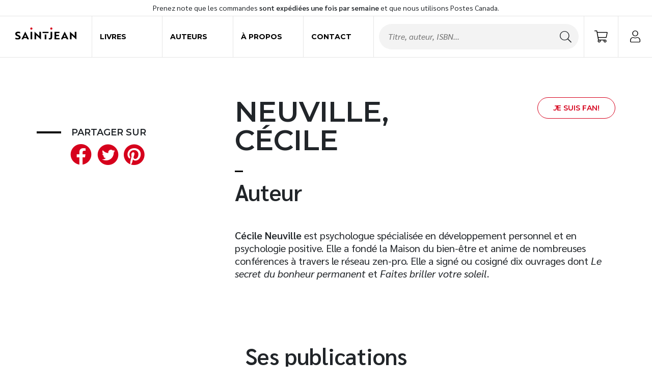

--- FILE ---
content_type: text/html; charset=UTF-8
request_url: https://saint-jeanediteur.com/auteur/neuville-cecile/
body_size: 7692
content:
<!DOCTYPE html>
<html class="no-js no-touch" lang="fr-CA">
<head class="neuville-cecile woocommerce-no-js">
  <script type="text/javascript">
    document.documentElement.className = document.documentElement.className.replace(/\bno-js\b/, 'has-js');
    function hastouch() { document.documentElement.className = document.documentElement.className.replace(/\bno-touch\b/, 'has-touch');  }
    function picture(el) { el.style.opacity = 1; }
  </script>
  <meta charset="UTF-8">
  <!--[if IE ]><meta http-equiv="X-UA-Compatible" content="IE=edge"><![endif]-->
  <title>Neuville, Cécile &#8211; Saint-Jean Éditeur</title>
  <meta name="viewport" content="width=device-width, initial-scale=1.0, maximum-scale=1.0">
  <meta name="title" content="Neuville, Cécile &#8211; Saint-Jean Éditeur">
  <meta name="copyright" content="Tous droits réservés Saint-Jean Éditeur">
  <link rel="apple-touch-icon" sizes="180x180" href="/img/favicon/apple-touch-icon.png">
  <link rel="icon" type="image/png" sizes="32x32" href="/img/favicon/favicon-32x32.png">
  <link rel="icon" type="image/png" sizes="16x16" href="/img/favicon/favicon-16x16.png">
  <link rel="manifest" href="/img/favicon/site.webmanifest">
  <link rel="mask-icon" href="/img/favicon/safari-pinned-tab.svg" color="#d6001c">
  <link rel="shortcut icon" href="/img/favicon/favicon.ico">
  <meta name="msapplication-TileColor" content="#d6001c">
  <meta name="msapplication-config" content="/img/favicon/browserconfig.xml">
  <meta name="theme-color" content="#ffffff">
    <!-- Google Tag Manager -->
  <script>(function(w,d,s,l,i){w[l]=w[l]||[];w[l].push({'gtm.start':
    new Date().getTime(),event:'gtm.js'});var f=d.getElementsByTagName(s)[0],
    j=d.createElement(s),dl=l!='dataLayer'?'&l='+l:'';j.async=true;j.src=
    'https://www.googletagmanager.com/gtm.js?id='+i+dl;f.parentNode.insertBefore(j,f);
  })(window,document,'script','dataLayer','GTM-M2V28RDV');</script>
  <!-- End Google Tag Manager -->
    <meta name='robots' content='index, follow, max-image-preview:large, max-snippet:-1, max-video-preview:-1' />
	<style>img:is([sizes="auto" i], [sizes^="auto," i]) { contain-intrinsic-size: 3000px 1500px }</style>
	
	<!-- This site is optimized with the Yoast SEO plugin v25.4 - https://yoast.com/wordpress/plugins/seo/ -->
	<meta name="description" content="Cécile Neuville est psychologue spécialisée en développement personnel et en psychologie positive. Elle a fondé la Maison du bien-être et anime de …" />
	<link rel="canonical" href="https://saint-jeanediteur.com/auteur/neuville-cecile/" />
	<meta property="og:locale" content="fr_CA" />
	<meta property="og:type" content="article" />
	<meta property="og:title" content="Neuville, Cécile &#8211; Saint-Jean Éditeur" />
	<meta property="og:description" content="Cécile Neuville est psychologue spécialisée en développement personnel et en psychologie positive. Elle a fondé la Maison du bien-être et anime de …" />
	<meta property="og:url" content="https://saint-jeanediteur.com/auteur/neuville-cecile/" />
	<meta property="og:site_name" content="Saint-Jean Éditeur" />
	<meta property="article:publisher" content="https://www.facebook.com/SaintJeanEditeur/" />
	<meta property="og:image" content="https://saint-jeanediteur.com/app/uploads/saintjean-logo-rgb-renverse-1.png" />
	<meta property="og:image:width" content="1200" />
	<meta property="og:image:height" content="630" />
	<meta property="og:image:type" content="image/png" />
	<meta name="twitter:card" content="summary_large_image" />
	<meta name="twitter:site" content="@guysaintjean" />
	<script type="application/ld+json" class="yoast-schema-graph">{"@context":"https://schema.org","@graph":[{"@type":"WebPage","@id":"https://saint-jeanediteur.com/auteur/neuville-cecile/","url":"https://saint-jeanediteur.com/auteur/neuville-cecile/","name":"Neuville, Cécile &#8211; Saint-Jean Éditeur","isPartOf":{"@id":"https://saint-jeanediteur.com/#website"},"datePublished":"2019-02-27T15:18:03+00:00","description":"Cécile Neuville est psychologue spécialisée en développement personnel et en psychologie positive. Elle a fondé la Maison du bien-être et anime de …","breadcrumb":{"@id":"https://saint-jeanediteur.com/auteur/neuville-cecile/#breadcrumb"},"inLanguage":"fr-CA","potentialAction":[{"@type":"ReadAction","target":["https://saint-jeanediteur.com/auteur/neuville-cecile/"]}]},{"@type":"BreadcrumbList","@id":"https://saint-jeanediteur.com/auteur/neuville-cecile/#breadcrumb","itemListElement":[{"@type":"ListItem","position":1,"name":"Home","item":"https://saint-jeanediteur.com/"},{"@type":"ListItem","position":2,"name":"Auteurs","item":"https://saint-jeanediteur.com/auteurs/"},{"@type":"ListItem","position":3,"name":"Neuville, Cécile"}]},{"@type":"WebSite","@id":"https://saint-jeanediteur.com/#website","url":"https://saint-jeanediteur.com/","name":"Saint-Jean Éditeur","description":"","publisher":{"@id":"https://saint-jeanediteur.com/#organization"},"potentialAction":[{"@type":"SearchAction","target":{"@type":"EntryPoint","urlTemplate":"https://saint-jeanediteur.com/?s={search_term_string}"},"query-input":{"@type":"PropertyValueSpecification","valueRequired":true,"valueName":"search_term_string"}}],"inLanguage":"fr-CA"},{"@type":"Organization","@id":"https://saint-jeanediteur.com/#organization","name":"Saint-Jean Éditeur","url":"https://saint-jeanediteur.com/","logo":{"@type":"ImageObject","inLanguage":"fr-CA","@id":"https://saint-jeanediteur.com/#/schema/logo/image/","url":"https://saint-jeanediteur.com/app/uploads/saintjean-logo-email.png","contentUrl":"https://saint-jeanediteur.com/app/uploads/saintjean-logo-email.png","width":715,"height":299,"caption":"Saint-Jean Éditeur"},"image":{"@id":"https://saint-jeanediteur.com/#/schema/logo/image/"},"sameAs":["https://www.facebook.com/SaintJeanEditeur/","https://x.com/guysaintjean"]}]}</script>
	<!-- / Yoast SEO plugin. -->


<style id='woocommerce-inline-inline-css' type='text/css'>
.woocommerce form .form-row .required { visibility: visible; }
</style>
<link rel='stylesheet' id='brands-styles-css' href='https://saint-jeanediteur.com/app/plugins/woocommerce/assets/css/brands.css?ver=9.9.5' type='text/css' media='all' />
<link rel='stylesheet' id='select2-css' href='https://saint-jeanediteur.com/app/plugins/woocommerce/assets/css/select2.css?ver=9.9.5' type='text/css' media='all' />
<link rel='stylesheet' id='saintjean-css' href='https://saint-jeanediteur.com/css/styles.min.css?ver=2.1.7' type='text/css' media='all' />
<script type="text/javascript" src="https://saint-jeanediteur.com/wp/wp-includes/js/jquery/jquery.min.js?ver=3.7.1" id="jquery-core-js"></script>
<script type="text/javascript" src="https://saint-jeanediteur.com/wp/wp-includes/js/jquery/jquery-migrate.min.js?ver=3.4.1" id="jquery-migrate-js"></script>
<script type="text/javascript" src="https://saint-jeanediteur.com/app/plugins/woocommerce/assets/js/jquery-blockui/jquery.blockUI.min.js?ver=2.7.0-wc.9.9.5" id="jquery-blockui-js" defer="defer" data-wp-strategy="defer"></script>
<script type="text/javascript" id="wc-add-to-cart-js-extra">
/* <![CDATA[ */
var wc_add_to_cart_params = {"ajax_url":"\/wp\/wp-admin\/admin-ajax.php","wc_ajax_url":"\/?wc-ajax=%%endpoint%%","i18n_view_cart":"Voir le panier","cart_url":"https:\/\/saint-jeanediteur.com\/panier\/","is_cart":"","cart_redirect_after_add":"no"};
/* ]]> */
</script>
<script type="text/javascript" src="https://saint-jeanediteur.com/app/plugins/woocommerce/assets/js/frontend/add-to-cart.min.js?ver=9.9.5" id="wc-add-to-cart-js" defer="defer" data-wp-strategy="defer"></script>
<script type="text/javascript" src="https://saint-jeanediteur.com/app/plugins/woocommerce/assets/js/js-cookie/js.cookie.min.js?ver=2.1.4-wc.9.9.5" id="js-cookie-js" defer="defer" data-wp-strategy="defer"></script>
<script type="text/javascript" id="woocommerce-js-extra">
/* <![CDATA[ */
var woocommerce_params = {"ajax_url":"\/wp\/wp-admin\/admin-ajax.php","wc_ajax_url":"\/?wc-ajax=%%endpoint%%","i18n_password_show":"Afficher le mot de passe","i18n_password_hide":"Cacher le mot de passe"};
/* ]]> */
</script>
<script type="text/javascript" src="https://saint-jeanediteur.com/app/plugins/woocommerce/assets/js/frontend/woocommerce.min.js?ver=9.9.5" id="woocommerce-js" defer="defer" data-wp-strategy="defer"></script>
<script type="text/javascript" src="https://saint-jeanediteur.com/app/plugins/woocommerce/assets/js/selectWoo/selectWoo.full.min.js?ver=1.0.9-wc.9.9.5" id="selectWoo-js" defer="defer" data-wp-strategy="defer"></script>
	<noscript><style>.woocommerce-product-gallery{ opacity: 1 !important; }</style></noscript>
	  <script type="text/javascript">
  function menuHeight() {
    jQuery('body').css('--mobile-menu-height', jQuery('.main-menu').outerHeight() + 'px');
    jQuery('body').css('--header-height', jQuery('.header').outerHeight() + 'px');
  }
  </script>
</head>
<body class="neuville-cecile woocommerce-no-js" ontouchstart="hastouch()">
    <!-- Google Tag Manager (noscript) -->
  <noscript><iframe src="https://www.googletagmanager.com/ns.html?id=GTM-M2V28RDV"
  height="0" width="0" style="display:none;visibility:hidden"></iframe></noscript>
  <!-- End Google Tag Manager (noscript) -->
  <div class="app">
    <header class="header">
        <div aria-hidden="true" data-style="top-bar" data-settings='{"appear_preset":"page_load"}' data-schedule='{"schedule_preset":"always","start":null,"end":null}' data-dismiss='{"dismiss_preset":"always_on","duration":"1","unit":"hours"}' class="featured-message featured-message--style-top-bar">
                        <div class="featured-message__container">
                        <div class="featured-message__content">
                                                  <div class="featured-message__text-content text-content">
                        <p>Prenez note que les commandes <strong>sont expédiées une fois par semaine</strong> et que nous utilisons Postes Canada.</p>
          </div>
                                                </div>
              </div>
          </div>
      <a class="header__logo" href="https://saint-jeanediteur.com">
      <img src="/img/elements/saintjean.svg" alt="Saint-Jean Éditeur">
    </a>
    <div class="header__main-menu">
      <ul class="main-menu"><li class="main-menu__item main-menu__item--parent"><a href="https://saint-jeanediteur.com/titres/" class="main-menu__link">Livres</a>
	<ul class="main-menu__sub-menu main-menu__sub-menu--1">
  <li class="main-menu__item--parent main-menu__sub-menu__item main-menu__sub-menu--1__item"><a href="#" class="main-menu__sub-menu__link main-menu__sub-menu--1__link">Sujets</a>
		<ul class="main-menu__sub-menu main-menu__sub-menu--2">
    <li class="main-menu__sub-menu__item main-menu__sub-menu--2__item"><a href="https://saint-jeanediteur.com/sujet/litterature/" class="main-menu__sub-menu__link main-menu__sub-menu--2__link">Romans</a></li>
    <li class="main-menu__sub-menu__item main-menu__sub-menu--2__item"><a href="https://saint-jeanediteur.com/sujet/cuisine/" class="main-menu__sub-menu__link main-menu__sub-menu--2__link">Cuisine</a></li>
    <li class="main-menu__sub-menu__item main-menu__sub-menu--2__item"><a href="https://saint-jeanediteur.com/sujet/developpement-personnel/" class="main-menu__sub-menu__link main-menu__sub-menu--2__link">Développement personnel</a></li>
    <li class="main-menu__sub-menu__item main-menu__sub-menu--2__item"><a href="https://saint-jeanediteur.com/sujet/litterature-jeunesse/" class="main-menu__sub-menu__link main-menu__sub-menu--2__link">Littérature jeunesse</a></li>
    <li class="main-menu__sub-menu__item main-menu__sub-menu--2__item"><a href="https://saint-jeanediteur.com/sujet/spiritualite/" class="main-menu__sub-menu__link main-menu__sub-menu--2__link">Spiritualité</a></li>
    <li class="main-menu__sub-menu__item main-menu__sub-menu--2__item"><a href="https://saint-jeanediteur.com/sujet/famille/" class="main-menu__sub-menu__link main-menu__sub-menu--2__link">Famille</a></li>
    <li class="main-menu__sub-menu__item main-menu__sub-menu--2__item"><a href="https://saint-jeanediteur.com/sujet/culture-generale/" class="main-menu__sub-menu__link main-menu__sub-menu--2__link">Culture générale</a></li>
    <li class="main-menu__sub-menu__item main-menu__sub-menu--2__item"><a href="https://saint-jeanediteur.com/sujet/temoignages/" class="main-menu__sub-menu__link main-menu__sub-menu--2__link">Témoignages</a></li>
    <li class="main-menu__sub-menu__item main-menu__sub-menu--2__item"><a href="https://saint-jeanediteur.com/sujet/vie-pratique/" class="main-menu__sub-menu__link main-menu__sub-menu--2__link">Vie pratique</a></li>
    <li class="main-menu__sub-menu__item main-menu__sub-menu--2__item"><a href="https://saint-jeanediteur.com/sujet/finances/" class="main-menu__sub-menu__link main-menu__sub-menu--2__link">Finances</a></li>
	</ul>
</li>
  <li class="main-menu__item--parent main-menu__sub-menu__item main-menu__sub-menu--1__item"><a href="#" class="main-menu__sub-menu__link main-menu__sub-menu--1__link">Catégories</a>
		<ul class="main-menu__sub-menu main-menu__sub-menu--2">
    <li class="main-menu__sub-menu__item main-menu__sub-menu--2__item"><a href="https://saint-jeanediteur.com/titres/nouveautes/" class="main-menu__sub-menu__link main-menu__sub-menu--2__link">Nouveautés</a></li>
    <li class="main-menu__sub-menu__item main-menu__sub-menu--2__item"><a href="https://saint-jeanediteur.com/titres/numerique/" class="main-menu__sub-menu__link main-menu__sub-menu--2__link">Numérique</a></li>
    <li class="main-menu__sub-menu__item main-menu__sub-menu--2__item"><a href="https://saint-jeanediteur.com/titres/livres-audio/" class="main-menu__sub-menu__link main-menu__sub-menu--2__link">Livres audio</a></li>
    <li class="main-menu__sub-menu__item main-menu__sub-menu--2__item"><a href="https://saint-jeanediteur.com/titres/meilleurs-vendeurs/" class="main-menu__sub-menu__link main-menu__sub-menu--2__link">Meilleurs vendeurs</a></li>
    <li class="main-menu__sub-menu__item main-menu__sub-menu--2__item"><a href="https://saint-jeanediteur.com/titres/page-vedette/" class="main-menu__sub-menu__link main-menu__sub-menu--2__link">Page vedette</a></li>
	</ul>
</li>
</ul>
</li>
<li class="main-menu__item"><a href="/auteurs/" class="main-menu__link">Auteurs</a></li>
<li class="main-menu__item"><a href="https://saint-jeanediteur.com/a-propos/" class="main-menu__link">À propos</a></li>
<li class="main-menu__item"><a href="https://saint-jeanediteur.com/contact/" class="main-menu__link">Contact</a></li>
</ul>    </div>
    <div class="header__search">
      <form id="header-search-form" role="search" method="get" class="search-form" action="/">
  <div>
    <input class="search-form--field" placeholder="Titre, auteur, ISBN..." value="" name="s" title="Recherche pour&nbsp;:" type="search">
    <input class="search-form--submit" value="Recherche" type="submit">
    <button id="search-submit" class="search-form--icon"><i class="icon-search"></i></button>
    <input name="post_type" value="product" type="hidden">
  </div>
</form>
    </div>
    <div class="header__para-nav">
      <ul class="para-nav">
        <li class="para-nav__item header__cart">
          <a class="para-nav__link" href="https://saint-jeanediteur.com/panier/">
            <i class="icon-shopping-cart"></i>
          </a>
          <div class="widget woocommerce widget_shopping_cart"><div class="widget_shopping_cart_content"></div></div>                      <span class="cart-totals"></span>
                  </li>
        <li class="para-nav__item">
          <a class="para-nav__link" href="https://saint-jeanediteur.com/compte/">
            <i class="icon-user"></i>
          </a>
        </li>
        <li class="para-nav__item header__toggle-search">
          <button class="js-toggle-search">
            <i class="icon-search"></i>
          </button>
        </li>
        <li class="para-nav__item mobile-only">
          <button class="header__burger burger" aria-label="menu" aria-expanded="false" aria-controls="navigation">
            <div class="burger__el burger__el--top"></div>
            <div class="burger__el burger__el--middle"></div>
            <div class="burger__el burger__el--bottom"></div>
          </button>
        </li>
      </ul>
    </div>
  </header>
  <script type="text/javascript">
    menuHeight();
  </script>

<main>
	<div class="page-section mt-default mb-default auteur">
		<div class="container">
			<div class="row">
				<div class="col-12 col-md-8 offset-md-1 order-md-2">
					<div class="auteur__header">
						<div class="auteur__header__content text-content">
							<h1>Neuville, Cécile</h1>
							<p class="heading-2 auteur__header__subtitle">Auteur</p>
						</div>
						<figure class="mobile-only">
																								</figure>
						<div class="auteur__header__fan">
							<div class="user-action-fan">
																<a class="fan-button" title="Je suis fan!" data-nonce="0b334b22ad" data-object-id="7471" href="https://saint-jeanediteur.com/wp/wp-admin/admin-ajax.php?action=object_like&object_id=7471&nonce=0b334b22ad"><i class="sprite j">J</i>e suis fan!</a>
								<div class="fan-status">
									<span>Ajouté!</span>
									<a class="profile-link" href="/compte">Voir mes intérêts</a>
								</div>
																<div class="fan-newsletter reverse-color">
									<form class="newsletter-subscribe" action="https://saint-jeanediteur.com/wp/wp-admin/admin-ajax.php?action=newsletter&nonce=77933f40f5" method="POST" novalidate>
										<div>
											<input type="email" name="newsletter_email" placeholder="Votre courriel">
											<input type="submit" value="OK">
											<i class="icon-arrow-down newsletter-subscribe__submit"></i>
											<i class="sprite"></i>
										</div>
									</form>
									<button class="close"><span>Fermer</span></button>
									<p>Restez informé des nouvelles en lien avec vos intérets.<br>Vos informations resteront confidentielles et ne seront jamais partagées.</p>
								</div>
															</div>
						</div>
					</div>
					<div class="auteur__content text-content">
						<p><strong>Cécile Neuville</strong> est psychologue spécialisée en développement personnel et en psychologie positive. Elle a fondé la Maison du bien-être et anime de nombreuses conférences à travers le réseau zen-pro. Elle a signé ou cosigné dix ouvrages dont <em>Le secret du bonheur permanent</em> et <em>Faites briller votre soleil</em>.</p>
					</div>
								</div>
			<div class="col-12 col-md-3 order-md-1 auteur__sidebar">
				<figure class="desktop-only">
																</figure>
				<div class="sharing">
  <h3 class="sharing__title">Partager sur</h3>
  <script async defer src="//assets.pinterest.com/js/pinit.js"></script>
  <div class="sharing__buttons">
    <a class="sharing__link share-button facebook-button" href="https://www.facebook.com/sharer/sharer.php?u=http%3A%2F%2Fsaint-jeanediteur.com%2Fauteur%2Fneuville-cecile%2F&t=Neuville%2C+C%C3%A9cile" target="_blank" title="Share on Facebook" onclick="window.open('https://www.facebook.com/sharer/sharer.php?u=' + encodeURIComponent(document.URL) + '&t=' + encodeURIComponent(document.URL), 'facebook_sharer', 'width=550,height=400'); return false;"><i class="icon-facebook">Facebook</i></a>
    <a class="sharing__link share-button twitter-button" href="https://twitter.com/intent/tweet?source=http%3A%2F%2Fsaint-jeanediteur.com%2Fauteur%2Fneuville-cecile%2F&text=Neuville%2C+C%C3%A9cile" target="_blank" title="Tweet" onclick="window.open('https://twitter.com/intent/tweet?text=' + encodeURIComponent(document.title) + ':%20'  + encodeURIComponent(document.URL), 'twitter_sharer', 'width=550,height=400'); return false;"><i class="icon-twitter">Twitter</i></a>
    <a class="sharing__link share-button pinterest-button" style="cursor:pointer" href="https://www.pinterest.com/pin/create/button/" data-pin-do="buttonPin"  data-pin-custom="true"><i class="icon-pinterest">Pinterest</i></a>
  </div>
</div>
			</div>
		</div>
				<div class="row auteur__related-books">
			<div class="col-md-12">
				<h2 class="auteur__related-books__title">Ses publications</h2>
			</div>
			<div class="col col-12">    <div class="grid grid--col-5 grid--postitem__product grid--style--default grid--ratio--auto">
        <div class="grid__item">
        <a href="https://saint-jeanediteur.com/titre/lacher-prise-cest-brillant/" target="_self" class="card-product">
                    <div class="card-product__image">
            <picture  class="picture grid-picture-7470">
	<img onload="picture(this)" src="https://saint-jeanediteur.com/app/uploads/c1_lacherprise_pour-prenote-360x540.jpg" srcset="https://saint-jeanediteur.com/app/uploads/c1_lacherprise_pour-prenote-360x540.jpg 1x, https://saint-jeanediteur.com/app/uploads/c1_lacherprise_pour-prenote-720x1080.jpg 2x" alt="">
</picture>
                  </div>
                        <p class="card-product__title">Lâcher prise, c'est brillant !</p>
        <span class="card-product__authors">par Neuville, Cécile</span>                          </a>
      </div>
      </div>
  </div>		</div>
		</div>
</main>


  <footer class="footer">
    <div class="footer__pre">
              <div class="footer__writers">
          <div class="text-content">
            <h3>Vous avez un projet littéraire?</h3>
<p><a class="btn-primary" href="/contact/#soumettre-un-manuscrit">Soumettre un manuscrit</a></p>
          </div>
        </div>
                    <div class="footer__locations">
          <div class="text-content">
            <h3>Vous cherchez un de nos livres?</h3>
<p><a class="btn-primary" href="/contact/#ou-acheter-nos-livres">Trouver où acheter</a></p>
          </div>
        </div>
          </div>
    <div class="footer__main">
      <div class="footer__address">
        <a class="footer__logo" href="https://saint-jeanediteur.com">
          <img src="/img/elements/saintjean-mini.svg" alt="Saint-Jean Éditeur">
        </a>
        <address itemprop="address" itemscope itemtype="http://schema.org/PostalAddress">
    <span itemprop="streetAddress">288, boul. Curé-Labelle, bur. 109</span><br>
      <span itemprop="addressLocality">Laval</span>
      <span itemprop="addressRegion">(Qc)</span>
        <span itemprop="postalCode">H7P 2P1</span>
          <br/>
  <span itemprop="addressCountry">Canada</span>
  </address>
                  <a itemprop="telephone" href="tel:450 663-1777">450 663-1777</a>
                                  <br/>
                          <a itemprop="email" href="/cdn-cgi/l/email-protection#1f767179705f6c7e76716b32757a7e717a7b766b7a6a6d317c7072"><span class="__cf_email__" data-cfemail="6801060e07281b0901061c45020d09060d0c011c0d1d1a460b0705">[email&#160;protected]</span></a>
              </div>
      <div class="footer__navigation">
        <div class="footer__menu-1">
          <ul class="footer-menu-1"><li class="footer-menu-1__item footer-menu-1__item--parent"><a href="https://saint-jeanediteur.com/titres/" class="footer-menu-1__link">Tous les titres</a>
	<ul class="footer-menu-1__sub-menu footer-menu-1__sub-menu--1">
  <li class="footer-menu-1__sub-menu__item footer-menu-1__sub-menu--1__item"><a href="https://saint-jeanediteur.com/sujet/litterature/" class="footer-menu-1__sub-menu__link footer-menu-1__sub-menu--1__link">Littérature</a></li>
  <li class="footer-menu-1__sub-menu__item footer-menu-1__sub-menu--1__item"><a href="https://saint-jeanediteur.com/sujet/cuisine/" class="footer-menu-1__sub-menu__link footer-menu-1__sub-menu--1__link">Cuisine</a></li>
  <li class="footer-menu-1__sub-menu__item footer-menu-1__sub-menu--1__item"><a href="https://saint-jeanediteur.com/sujet/developpement-personnel/" class="footer-menu-1__sub-menu__link footer-menu-1__sub-menu--1__link">Développement personnel</a></li>
  <li class="footer-menu-1__sub-menu__item footer-menu-1__sub-menu--1__item"><a href="https://saint-jeanediteur.com/sujet/litterature-jeunesse/" class="footer-menu-1__sub-menu__link footer-menu-1__sub-menu--1__link">Littérature jeunesse</a></li>
  <li class="footer-menu-1__sub-menu__item footer-menu-1__sub-menu--1__item"><a href="https://saint-jeanediteur.com/sujet/spiritualite/" class="footer-menu-1__sub-menu__link footer-menu-1__sub-menu--1__link">Spiritualité</a></li>
  <li class="footer-menu-1__sub-menu__item footer-menu-1__sub-menu--1__item"><a href="https://saint-jeanediteur.com/sujet/famille/" class="footer-menu-1__sub-menu__link footer-menu-1__sub-menu--1__link">Famille</a></li>
  <li class="footer-menu-1__sub-menu__item footer-menu-1__sub-menu--1__item"><a href="https://saint-jeanediteur.com/sujet/culture-generale/" class="footer-menu-1__sub-menu__link footer-menu-1__sub-menu--1__link">Culture générale</a></li>
  <li class="footer-menu-1__sub-menu__item footer-menu-1__sub-menu--1__item"><a href="https://saint-jeanediteur.com/sujet/temoignages/" class="footer-menu-1__sub-menu__link footer-menu-1__sub-menu--1__link">Témoignages</a></li>
  <li class="footer-menu-1__sub-menu__item footer-menu-1__sub-menu--1__item"><a href="https://saint-jeanediteur.com/sujet/vie-pratique/" class="footer-menu-1__sub-menu__link footer-menu-1__sub-menu--1__link">Vie pratique</a></li>
</ul>
</li>
</ul>                    <ul class="footer__categories">
                          <li class="footer__categories__item"><a class="footer__categories__link" href="https://saint-jeanediteur.com/titres/meilleurs-vendeurs/">Meilleurs vendeurs</a></li>
                          <li class="footer__categories__item"><a class="footer__categories__link" href="https://saint-jeanediteur.com/titres/nouveautes/">Nouveautés</a></li>
                          <li class="footer__categories__item"><a class="footer__categories__link" href="https://saint-jeanediteur.com/titres/numerique/">Numérique</a></li>
                          <li class="footer__categories__item"><a class="footer__categories__link" href="https://saint-jeanediteur.com/titres/livres-audio/">Livres audio</a></li>
                          <li class="footer__categories__item"><a class="footer__categories__link" href="https://saint-jeanediteur.com/titres/page-vedette/">Page vedette</a></li>
                      </ul>
        </div>
        <div class="footer__menu-2">
          <ul class="footer-menu-2"><li class="footer-menu-2__item"><a href="https://saint-jeanediteur.com/titres/" class="footer-menu-2__link">Titres</a></li>
<li class="footer-menu-2__item"><a href="/auteurs/" class="footer-menu-2__link">Auteurs</a></li>
<li class="footer-menu-2__item"><a href="/a-propos" class="footer-menu-2__link">À propos</a></li>
<li class="footer-menu-2__item footer-menu-2__item--parent"><a href="https://saint-jeanediteur.com/contact/" class="footer-menu-2__link">Contact</a>
	<ul class="footer-menu-2__sub-menu footer-menu-2__sub-menu--1">
  <li class="footer-menu-2__sub-menu__item footer-menu-2__sub-menu--1__item"><a href="/contact#notre-equipe" class="footer-menu-2__sub-menu__link footer-menu-2__sub-menu--1__link">Notre équipe</a></li>
  <li class="footer-menu-2__sub-menu__item footer-menu-2__sub-menu--1__item"><a href="/contact/#soumettre-un-manuscrit" class="footer-menu-2__sub-menu__link footer-menu-2__sub-menu--1__link">Soumettre un manuscrit</a></li>
  <li class="footer-menu-2__sub-menu__item footer-menu-2__sub-menu--1__item"><a href="/contact/#ou-acheter-nos-livres" class="footer-menu-2__sub-menu__link footer-menu-2__sub-menu--1__link">Où acheter nos livres</a></li>
</ul>
</li>
<li class="footer-menu-2__item"><a href="https://saint-jeanediteur.com/panier/" class="footer-menu-2__link">Mon panier</a></li>
<li class="footer-menu-2__item"><a href="https://saint-jeanediteur.com/compte/" class="footer-menu-2__link">Mon profil</a></li>
<li class="footer-menu-2__item"><a href="https://saint-jeanediteur.com/politique-de-confidentialite/" class="footer-menu-2__link">Politique de confidentialité</a></li>
</ul>        </div>
      </div>
    </div>
    <div class="footer__sub">
      <div class="footer__social">
        <h3>Suivez-nous sur</h3>
        <ul class="social-icons">
      <li class="social-icons__item"><a href="https://www.facebook.com/SaintJeanEditeur/" itemprop="sameAs" target="_blank" alt="Suivez-nous sur Facebook"><i class="icon-facebook"></i></a></li>
          <li class="social-icons__item"><a href="https://twitter.com/guysaintjean" itemprop="sameAs" target="_blank" alt="Suivez-nous sur Twitter"><i class="icon-twitter"></i></a></li>
    </ul>
      </div>
              <p class="footer__copyrights">© 2026 Saint-Jean Éditeur</p>
          </div>
  </footer>
</div>


<script data-cfasync="false" src="/cdn-cgi/scripts/5c5dd728/cloudflare-static/email-decode.min.js"></script><script type="speculationrules">
{"prefetch":[{"source":"document","where":{"and":[{"href_matches":"\/*"},{"not":{"href_matches":["\/wp\/wp-*.php","\/wp\/wp-admin\/*","\/app\/uploads\/*","\/app\/*","\/app\/plugins\/*","\/app\/themes\/saintjean\/*","\/*\\?(.+)"]}},{"not":{"selector_matches":"a[rel~=\"nofollow\"]"}},{"not":{"selector_matches":".no-prefetch, .no-prefetch a"}}]},"eagerness":"conservative"}]}
</script>
<style media="screen">
.grid-picture-7470 {
  padding-top: 150.000%;
}
</style>
	<script type='text/javascript'>
		(function () {
			var c = document.body.className;
			c = c.replace(/woocommerce-no-js/, 'woocommerce-js');
			document.body.className = c;
		})();
	</script>
	<link rel='stylesheet' id='wc-stripe-blocks-checkout-style-css' href='https://saint-jeanediteur.com/app/plugins/woocommerce-gateway-stripe/build/upe-blocks.css?ver=a7aab132721a0ef865695d5cfdc746fb' type='text/css' media='all' />
<link rel='stylesheet' id='wc-blocks-style-css' href='https://saint-jeanediteur.com/app/plugins/woocommerce/assets/client/blocks/wc-blocks.css?ver=wc-9.9.5' type='text/css' media='all' />
<script type="text/javascript" src="https://saint-jeanediteur.com/js/app.min.js?ver=2.1.7" id="saintjean-js"></script>
<script type="text/javascript" src="https://saint-jeanediteur.com/app/plugins/woocommerce/assets/js/sourcebuster/sourcebuster.min.js?ver=9.9.5" id="sourcebuster-js-js"></script>
<script type="text/javascript" id="wc-order-attribution-js-extra">
/* <![CDATA[ */
var wc_order_attribution = {"params":{"lifetime":1.0000000000000000818030539140313095458623138256371021270751953125e-5,"session":30,"base64":false,"ajaxurl":"https:\/\/saint-jeanediteur.com\/wp\/wp-admin\/admin-ajax.php","prefix":"wc_order_attribution_","allowTracking":true},"fields":{"source_type":"current.typ","referrer":"current_add.rf","utm_campaign":"current.cmp","utm_source":"current.src","utm_medium":"current.mdm","utm_content":"current.cnt","utm_id":"current.id","utm_term":"current.trm","utm_source_platform":"current.plt","utm_creative_format":"current.fmt","utm_marketing_tactic":"current.tct","session_entry":"current_add.ep","session_start_time":"current_add.fd","session_pages":"session.pgs","session_count":"udata.vst","user_agent":"udata.uag"}};
/* ]]> */
</script>
<script type="text/javascript" src="https://saint-jeanediteur.com/app/plugins/woocommerce/assets/js/frontend/order-attribution.min.js?ver=9.9.5" id="wc-order-attribution-js"></script>
<script type="text/javascript" id="wc-cart-fragments-js-extra">
/* <![CDATA[ */
var wc_cart_fragments_params = {"ajax_url":"\/wp\/wp-admin\/admin-ajax.php","wc_ajax_url":"\/?wc-ajax=%%endpoint%%","cart_hash_key":"wc_cart_hash_2d2adf5a035e3c46b0b96d0d3a7355bc","fragment_name":"wc_fragments_2d2adf5a035e3c46b0b96d0d3a7355bc","request_timeout":"5000"};
/* ]]> */
</script>
<script type="text/javascript" src="https://saint-jeanediteur.com/app/plugins/woocommerce/assets/js/frontend/cart-fragments.min.js?ver=9.9.5" id="wc-cart-fragments-js" defer="defer" data-wp-strategy="defer"></script>

<script defer src="https://static.cloudflareinsights.com/beacon.min.js/vcd15cbe7772f49c399c6a5babf22c1241717689176015" integrity="sha512-ZpsOmlRQV6y907TI0dKBHq9Md29nnaEIPlkf84rnaERnq6zvWvPUqr2ft8M1aS28oN72PdrCzSjY4U6VaAw1EQ==" data-cf-beacon='{"version":"2024.11.0","token":"95e5851b34c8480b8b5b9466d996c105","r":1,"server_timing":{"name":{"cfCacheStatus":true,"cfEdge":true,"cfExtPri":true,"cfL4":true,"cfOrigin":true,"cfSpeedBrain":true},"location_startswith":null}}' crossorigin="anonymous"></script>
</body>
</html>

<!-- Cached by WP-Optimize (gzip) - https://getwpo.com - Last modified: 28 January 2026 1 h 45 min (America/Toronto UTC:-4) -->


--- FILE ---
content_type: text/css
request_url: https://saint-jeanediteur.com/css/styles.min.css?ver=2.1.7
body_size: 36227
content:
@charset "UTF-8";@import url(https://fonts.googleapis.com/css2?family=Montserrat:wght@400;600;700&family=Sarabun:ital,wght@0,400;0,600;1,400&display=swap);@import url(https://fonts.googleapis.com/css2?family=Quicksand:wght@700&display=swap);.align-baseline{vertical-align:baseline!important}.align-top{vertical-align:top!important}.align-middle{vertical-align:middle!important}.align-bottom{vertical-align:bottom!important}.align-text-bottom{vertical-align:text-bottom!important}.align-text-top{vertical-align:text-top!important}.bg-primary{background-color:#d6001c!important}a.bg-primary:focus,a.bg-primary:hover,button.bg-primary:focus,button.bg-primary:hover{background-color:#a30015!important}.bg-secondary{background-color:#6c757d!important}a.bg-secondary:focus,a.bg-secondary:hover,button.bg-secondary:focus,button.bg-secondary:hover{background-color:#545b62!important}.bg-success{background-color:#448a43!important}a.bg-success:focus,a.bg-success:hover,button.bg-success:focus,button.bg-success:hover{background-color:#336832!important}.bg-info{background-color:#17a2b8!important}a.bg-info:focus,a.bg-info:hover,button.bg-info:focus,button.bg-info:hover{background-color:#117a8b!important}.bg-warning{background-color:#ffc107!important}a.bg-warning:focus,a.bg-warning:hover,button.bg-warning:focus,button.bg-warning:hover{background-color:#d39e00!important}.bg-danger{background-color:#d6001c!important}a.bg-danger:focus,a.bg-danger:hover,button.bg-danger:focus,button.bg-danger:hover{background-color:#a30015!important}.bg-light{background-color:#f8f9fa!important}a.bg-light:focus,a.bg-light:hover,button.bg-light:focus,button.bg-light:hover{background-color:#dae0e5!important}.bg-dark{background-color:#343a40!important}a.bg-dark:focus,a.bg-dark:hover,button.bg-dark:focus,button.bg-dark:hover{background-color:#1d2124!important}.bg-black{background-color:#000!important}a.bg-black:focus,a.bg-black:hover,button.bg-black:focus,button.bg-black:hover{background-color:#000!important}.bg-white{background-color:#fff!important}a.bg-white:focus,a.bg-white:hover,button.bg-white:focus,button.bg-white:hover{background-color:#e6e6e6!important}.bg-red{background-color:#d6001c!important}a.bg-red:focus,a.bg-red:hover,button.bg-red:focus,button.bg-red:hover{background-color:#a30015!important}.bg-grey{background-color:#404040!important}a.bg-grey:focus,a.bg-grey:hover,button.bg-grey:focus,button.bg-grey:hover{background-color:#272727!important}.bg-light-grey{background-color:#f3f3f3!important}a.bg-light-grey:focus,a.bg-light-grey:hover,button.bg-light-grey:focus,button.bg-light-grey:hover{background-color:#dadada!important}.bg-gold{background-color:#bf9500!important}a.bg-gold:focus,a.bg-gold:hover,button.bg-gold:focus,button.bg-gold:hover{background-color:#8c6d00!important}.bg-blue{background-color:#5cafd2!important}a.bg-blue:focus,a.bg-blue:hover,button.bg-blue:focus,button.bg-blue:hover{background-color:#369ac5!important}.bg-green{background-color:#448a43!important}a.bg-green:focus,a.bg-green:hover,button.bg-green:focus,button.bg-green:hover{background-color:#336832!important}.bg-orange{background-color:#ec6300!important}a.bg-orange:focus,a.bg-orange:hover,button.bg-orange:focus,button.bg-orange:hover{background-color:#b94e00!important}.bg-blue-qc{background-color:#263e88!important}a.bg-blue-qc:focus,a.bg-blue-qc:hover,button.bg-blue-qc:focus,button.bg-blue-qc:hover{background-color:#1b2c60!important}.bg-white{background-color:#fff!important}.bg-transparent{background-color:transparent!important}.border{border:1px solid #e5e5e5!important}.border-top{border-top:1px solid #e5e5e5!important}.border-right{border-right:1px solid #e5e5e5!important}.border-bottom{border-bottom:1px solid #e5e5e5!important}.border-left{border-left:1px solid #e5e5e5!important}.border-0{border:0!important}.border-top-0{border-top:0!important}.border-right-0{border-right:0!important}.border-bottom-0{border-bottom:0!important}.border-left-0{border-left:0!important}.border-primary{border-color:#d6001c!important}.border-secondary{border-color:#6c757d!important}.border-success{border-color:#448a43!important}.border-info{border-color:#17a2b8!important}.border-warning{border-color:#ffc107!important}.border-danger{border-color:#d6001c!important}.border-light{border-color:#f8f9fa!important}.border-dark{border-color:#343a40!important}.border-black{border-color:#000!important}.border-white{border-color:#fff!important}.border-red{border-color:#d6001c!important}.border-grey{border-color:#404040!important}.border-light-grey{border-color:#f3f3f3!important}.border-gold{border-color:#bf9500!important}.border-blue{border-color:#5cafd2!important}.border-green{border-color:#448a43!important}.border-orange{border-color:#ec6300!important}.border-blue-qc{border-color:#263e88!important}.border-white{border-color:#fff!important}.rounded-sm{border-radius:.2rem!important}.rounded{border-radius:.25rem!important}.rounded-top{border-top-left-radius:.25rem!important;border-top-right-radius:.25rem!important}.rounded-right{border-top-right-radius:.25rem!important;border-bottom-right-radius:.25rem!important}.rounded-bottom{border-bottom-right-radius:.25rem!important;border-bottom-left-radius:.25rem!important}.rounded-left{border-top-left-radius:.25rem!important;border-bottom-left-radius:.25rem!important}.rounded-lg{border-radius:.3rem!important}.rounded-circle{border-radius:50%!important}.rounded-pill{border-radius:50rem!important}.rounded-0{border-radius:0!important}.clearfix::after{display:block;clear:both;content:""}.d-none{display:none!important}.d-inline{display:inline!important}.d-inline-block{display:inline-block!important}.d-block{display:block!important}.d-table{display:table!important}.d-table-row{display:table-row!important}.d-table-cell{display:table-cell!important}.d-flex{display:flex!important}.d-inline-flex{display:inline-flex!important}@media (min-width:576px){.d-sm-none{display:none!important}.d-sm-inline{display:inline!important}.d-sm-inline-block{display:inline-block!important}.d-sm-block{display:block!important}.d-sm-table{display:table!important}.d-sm-table-row{display:table-row!important}.d-sm-table-cell{display:table-cell!important}.d-sm-flex{display:flex!important}.d-sm-inline-flex{display:inline-flex!important}}@media (min-width:768px){.d-md-none{display:none!important}.d-md-inline{display:inline!important}.d-md-inline-block{display:inline-block!important}.d-md-block{display:block!important}.d-md-table{display:table!important}.d-md-table-row{display:table-row!important}.d-md-table-cell{display:table-cell!important}.d-md-flex{display:flex!important}.d-md-inline-flex{display:inline-flex!important}}@media (min-width:1100px){.d-lg-none{display:none!important}.d-lg-inline{display:inline!important}.d-lg-inline-block{display:inline-block!important}.d-lg-block{display:block!important}.d-lg-table{display:table!important}.d-lg-table-row{display:table-row!important}.d-lg-table-cell{display:table-cell!important}.d-lg-flex{display:flex!important}.d-lg-inline-flex{display:inline-flex!important}}@media (min-width:1600px){.d-xl-none{display:none!important}.d-xl-inline{display:inline!important}.d-xl-inline-block{display:inline-block!important}.d-xl-block{display:block!important}.d-xl-table{display:table!important}.d-xl-table-row{display:table-row!important}.d-xl-table-cell{display:table-cell!important}.d-xl-flex{display:flex!important}.d-xl-inline-flex{display:inline-flex!important}}@media print{.d-print-none{display:none!important}.d-print-inline{display:inline!important}.d-print-inline-block{display:inline-block!important}.d-print-block{display:block!important}.d-print-table{display:table!important}.d-print-table-row{display:table-row!important}.d-print-table-cell{display:table-cell!important}.d-print-flex{display:flex!important}.d-print-inline-flex{display:inline-flex!important}}.embed-responsive{position:relative;display:block;width:100%;padding:0;overflow:hidden}.embed-responsive::before{display:block;content:""}.embed-responsive .embed-responsive-item,.embed-responsive embed,.embed-responsive iframe,.embed-responsive object,.embed-responsive video{position:absolute;top:0;bottom:0;left:0;width:100%;height:100%;border:0}.embed-responsive-21by9::before{padding-top:42.85714%}.embed-responsive-16by9::before{padding-top:56.25%}.embed-responsive-4by3::before{padding-top:75%}.embed-responsive-1by1::before{padding-top:100%}.flex-row{flex-direction:row!important}.flex-column{flex-direction:column!important}.flex-row-reverse{flex-direction:row-reverse!important}.flex-column-reverse{flex-direction:column-reverse!important}.flex-wrap{flex-wrap:wrap!important}.flex-nowrap{flex-wrap:nowrap!important}.flex-wrap-reverse{flex-wrap:wrap-reverse!important}.flex-fill{flex:1 1 auto!important}.flex-grow-0{flex-grow:0!important}.flex-grow-1{flex-grow:1!important}.flex-shrink-0{flex-shrink:0!important}.flex-shrink-1{flex-shrink:1!important}.justify-content-start{justify-content:flex-start!important}.justify-content-end{justify-content:flex-end!important}.justify-content-center{justify-content:center!important}.justify-content-between{justify-content:space-between!important}.justify-content-around{justify-content:space-around!important}.align-items-start{align-items:flex-start!important}.align-items-end{align-items:flex-end!important}.align-items-center{align-items:center!important}.align-items-baseline{align-items:baseline!important}.align-items-stretch{align-items:stretch!important}.align-content-start{align-content:flex-start!important}.align-content-end{align-content:flex-end!important}.align-content-center{align-content:center!important}.align-content-between{align-content:space-between!important}.align-content-around{align-content:space-around!important}.align-content-stretch{align-content:stretch!important}.align-self-auto{align-self:auto!important}.align-self-start{align-self:flex-start!important}.align-self-end{align-self:flex-end!important}.align-self-center{align-self:center!important}.align-self-baseline{align-self:baseline!important}.align-self-stretch{align-self:stretch!important}@media (min-width:576px){.flex-sm-row{flex-direction:row!important}.flex-sm-column{flex-direction:column!important}.flex-sm-row-reverse{flex-direction:row-reverse!important}.flex-sm-column-reverse{flex-direction:column-reverse!important}.flex-sm-wrap{flex-wrap:wrap!important}.flex-sm-nowrap{flex-wrap:nowrap!important}.flex-sm-wrap-reverse{flex-wrap:wrap-reverse!important}.flex-sm-fill{flex:1 1 auto!important}.flex-sm-grow-0{flex-grow:0!important}.flex-sm-grow-1{flex-grow:1!important}.flex-sm-shrink-0{flex-shrink:0!important}.flex-sm-shrink-1{flex-shrink:1!important}.justify-content-sm-start{justify-content:flex-start!important}.justify-content-sm-end{justify-content:flex-end!important}.justify-content-sm-center{justify-content:center!important}.justify-content-sm-between{justify-content:space-between!important}.justify-content-sm-around{justify-content:space-around!important}.align-items-sm-start{align-items:flex-start!important}.align-items-sm-end{align-items:flex-end!important}.align-items-sm-center{align-items:center!important}.align-items-sm-baseline{align-items:baseline!important}.align-items-sm-stretch{align-items:stretch!important}.align-content-sm-start{align-content:flex-start!important}.align-content-sm-end{align-content:flex-end!important}.align-content-sm-center{align-content:center!important}.align-content-sm-between{align-content:space-between!important}.align-content-sm-around{align-content:space-around!important}.align-content-sm-stretch{align-content:stretch!important}.align-self-sm-auto{align-self:auto!important}.align-self-sm-start{align-self:flex-start!important}.align-self-sm-end{align-self:flex-end!important}.align-self-sm-center{align-self:center!important}.align-self-sm-baseline{align-self:baseline!important}.align-self-sm-stretch{align-self:stretch!important}}@media (min-width:768px){.flex-md-row{flex-direction:row!important}.flex-md-column{flex-direction:column!important}.flex-md-row-reverse{flex-direction:row-reverse!important}.flex-md-column-reverse{flex-direction:column-reverse!important}.flex-md-wrap{flex-wrap:wrap!important}.flex-md-nowrap{flex-wrap:nowrap!important}.flex-md-wrap-reverse{flex-wrap:wrap-reverse!important}.flex-md-fill{flex:1 1 auto!important}.flex-md-grow-0{flex-grow:0!important}.flex-md-grow-1{flex-grow:1!important}.flex-md-shrink-0{flex-shrink:0!important}.flex-md-shrink-1{flex-shrink:1!important}.justify-content-md-start{justify-content:flex-start!important}.justify-content-md-end{justify-content:flex-end!important}.justify-content-md-center{justify-content:center!important}.justify-content-md-between{justify-content:space-between!important}.justify-content-md-around{justify-content:space-around!important}.align-items-md-start{align-items:flex-start!important}.align-items-md-end{align-items:flex-end!important}.align-items-md-center{align-items:center!important}.align-items-md-baseline{align-items:baseline!important}.align-items-md-stretch{align-items:stretch!important}.align-content-md-start{align-content:flex-start!important}.align-content-md-end{align-content:flex-end!important}.align-content-md-center{align-content:center!important}.align-content-md-between{align-content:space-between!important}.align-content-md-around{align-content:space-around!important}.align-content-md-stretch{align-content:stretch!important}.align-self-md-auto{align-self:auto!important}.align-self-md-start{align-self:flex-start!important}.align-self-md-end{align-self:flex-end!important}.align-self-md-center{align-self:center!important}.align-self-md-baseline{align-self:baseline!important}.align-self-md-stretch{align-self:stretch!important}}@media (min-width:1100px){.flex-lg-row{flex-direction:row!important}.flex-lg-column{flex-direction:column!important}.flex-lg-row-reverse{flex-direction:row-reverse!important}.flex-lg-column-reverse{flex-direction:column-reverse!important}.flex-lg-wrap{flex-wrap:wrap!important}.flex-lg-nowrap{flex-wrap:nowrap!important}.flex-lg-wrap-reverse{flex-wrap:wrap-reverse!important}.flex-lg-fill{flex:1 1 auto!important}.flex-lg-grow-0{flex-grow:0!important}.flex-lg-grow-1{flex-grow:1!important}.flex-lg-shrink-0{flex-shrink:0!important}.flex-lg-shrink-1{flex-shrink:1!important}.justify-content-lg-start{justify-content:flex-start!important}.justify-content-lg-end{justify-content:flex-end!important}.justify-content-lg-center{justify-content:center!important}.justify-content-lg-between{justify-content:space-between!important}.justify-content-lg-around{justify-content:space-around!important}.align-items-lg-start{align-items:flex-start!important}.align-items-lg-end{align-items:flex-end!important}.align-items-lg-center{align-items:center!important}.align-items-lg-baseline{align-items:baseline!important}.align-items-lg-stretch{align-items:stretch!important}.align-content-lg-start{align-content:flex-start!important}.align-content-lg-end{align-content:flex-end!important}.align-content-lg-center{align-content:center!important}.align-content-lg-between{align-content:space-between!important}.align-content-lg-around{align-content:space-around!important}.align-content-lg-stretch{align-content:stretch!important}.align-self-lg-auto{align-self:auto!important}.align-self-lg-start{align-self:flex-start!important}.align-self-lg-end{align-self:flex-end!important}.align-self-lg-center{align-self:center!important}.align-self-lg-baseline{align-self:baseline!important}.align-self-lg-stretch{align-self:stretch!important}}@media (min-width:1600px){.flex-xl-row{flex-direction:row!important}.flex-xl-column{flex-direction:column!important}.flex-xl-row-reverse{flex-direction:row-reverse!important}.flex-xl-column-reverse{flex-direction:column-reverse!important}.flex-xl-wrap{flex-wrap:wrap!important}.flex-xl-nowrap{flex-wrap:nowrap!important}.flex-xl-wrap-reverse{flex-wrap:wrap-reverse!important}.flex-xl-fill{flex:1 1 auto!important}.flex-xl-grow-0{flex-grow:0!important}.flex-xl-grow-1{flex-grow:1!important}.flex-xl-shrink-0{flex-shrink:0!important}.flex-xl-shrink-1{flex-shrink:1!important}.justify-content-xl-start{justify-content:flex-start!important}.justify-content-xl-end{justify-content:flex-end!important}.justify-content-xl-center{justify-content:center!important}.justify-content-xl-between{justify-content:space-between!important}.justify-content-xl-around{justify-content:space-around!important}.align-items-xl-start{align-items:flex-start!important}.align-items-xl-end{align-items:flex-end!important}.align-items-xl-center{align-items:center!important}.align-items-xl-baseline{align-items:baseline!important}.align-items-xl-stretch{align-items:stretch!important}.align-content-xl-start{align-content:flex-start!important}.align-content-xl-end{align-content:flex-end!important}.align-content-xl-center{align-content:center!important}.align-content-xl-between{align-content:space-between!important}.align-content-xl-around{align-content:space-around!important}.align-content-xl-stretch{align-content:stretch!important}.align-self-xl-auto{align-self:auto!important}.align-self-xl-start{align-self:flex-start!important}.align-self-xl-end{align-self:flex-end!important}.align-self-xl-center{align-self:center!important}.align-self-xl-baseline{align-self:baseline!important}.align-self-xl-stretch{align-self:stretch!important}}.float-left{float:left!important}.float-right{float:right!important}.float-none{float:none!important}@media (min-width:576px){.float-sm-left{float:left!important}.float-sm-right{float:right!important}.float-sm-none{float:none!important}}@media (min-width:768px){.float-md-left{float:left!important}.float-md-right{float:right!important}.float-md-none{float:none!important}}@media (min-width:1100px){.float-lg-left{float:left!important}.float-lg-right{float:right!important}.float-lg-none{float:none!important}}@media (min-width:1600px){.float-xl-left{float:left!important}.float-xl-right{float:right!important}.float-xl-none{float:none!important}}.user-select-all{-webkit-user-select:all!important;-moz-user-select:all!important;user-select:all!important}.user-select-auto{-webkit-user-select:auto!important;-moz-user-select:auto!important;user-select:auto!important}.user-select-none{-webkit-user-select:none!important;-moz-user-select:none!important;user-select:none!important}.overflow-auto{overflow:auto!important}.overflow-hidden{overflow:hidden!important}.position-static{position:static!important}.position-relative{position:relative!important}.position-absolute{position:absolute!important}.position-fixed{position:fixed!important}.position-sticky{position:sticky!important}.fixed-top{position:fixed;top:0;right:0;left:0;z-index:1030}.fixed-bottom{position:fixed;right:0;bottom:0;left:0;z-index:1030}@supports (position:sticky){.sticky-top{position:sticky;top:0;z-index:1020}}.sr-only{position:absolute;width:1px;height:1px;padding:0;margin:-1px;overflow:hidden;clip:rect(0,0,0,0);white-space:nowrap;border:0}.sr-only-focusable:active,.sr-only-focusable:focus{position:static;width:auto;height:auto;overflow:visible;clip:auto;white-space:normal}.shadow-sm{box-shadow:0 .125rem .25rem rgba(0,0,0,.075)!important}.shadow{box-shadow:0 .5rem 1rem rgba(0,0,0,.15)!important}.shadow-lg{box-shadow:0 1rem 3rem rgba(0,0,0,.175)!important}.shadow-none{box-shadow:none!important}.w-25{width:25%!important}.w-50{width:50%!important}.w-75{width:75%!important}.w-100{width:100%!important}.w-auto{width:auto!important}.h-25{height:25%!important}.h-50{height:50%!important}.h-75{height:75%!important}.h-100{height:100%!important}.h-auto{height:auto!important}.mw-100{max-width:100%!important}.mh-100{max-height:100%!important}.min-vw-100{min-width:100vw!important}.min-vh-100{min-height:100vh!important}.vw-100{width:100vw!important}.vh-100{height:100vh!important}.m-0{margin:0!important}.mt-0,.my-0{margin-top:0!important}.mr-0,.mx-0{margin-right:0!important}.mb-0,.my-0{margin-bottom:0!important}.ml-0,.mx-0{margin-left:0!important}.m-1{margin:1rem!important}.mt-1,.my-1{margin-top:1rem!important}.mr-1,.mx-1{margin-right:1rem!important}.mb-1,.my-1{margin-bottom:1rem!important}.ml-1,.mx-1{margin-left:1rem!important}.m-2{margin:2rem!important}.mt-2,.my-2{margin-top:2rem!important}.mr-2,.mx-2{margin-right:2rem!important}.mb-2,.my-2{margin-bottom:2rem!important}.ml-2,.mx-2{margin-left:2rem!important}.m-3{margin:3rem!important}.mt-3,.my-3{margin-top:3rem!important}.mr-3,.mx-3{margin-right:3rem!important}.mb-3,.my-3{margin-bottom:3rem!important}.ml-3,.mx-3{margin-left:3rem!important}.m-4{margin:4rem!important}.mt-4,.my-4{margin-top:4rem!important}.mr-4,.mx-4{margin-right:4rem!important}.mb-4,.my-4{margin-bottom:4rem!important}.ml-4,.mx-4{margin-left:4rem!important}.m-5{margin:5rem!important}.mt-5,.my-5{margin-top:5rem!important}.mr-5,.mx-5{margin-right:5rem!important}.mb-5,.my-5{margin-bottom:5rem!important}.ml-5,.mx-5{margin-left:5rem!important}.m-6{margin:6rem!important}.mt-6,.my-6{margin-top:6rem!important}.mr-6,.mx-6{margin-right:6rem!important}.mb-6,.my-6{margin-bottom:6rem!important}.ml-6,.mx-6{margin-left:6rem!important}.m-7{margin:7rem!important}.mt-7,.my-7{margin-top:7rem!important}.mr-7,.mx-7{margin-right:7rem!important}.mb-7,.my-7{margin-bottom:7rem!important}.ml-7,.mx-7{margin-left:7rem!important}.m-8{margin:8rem!important}.mt-8,.my-8{margin-top:8rem!important}.mr-8,.mx-8{margin-right:8rem!important}.mb-8,.my-8{margin-bottom:8rem!important}.ml-8,.mx-8{margin-left:8rem!important}.m-9{margin:9rem!important}.mt-9,.my-9{margin-top:9rem!important}.mr-9,.mx-9{margin-right:9rem!important}.mb-9,.my-9{margin-bottom:9rem!important}.ml-9,.mx-9{margin-left:9rem!important}.m-10{margin:10rem!important}.mt-10,.my-10{margin-top:10rem!important}.mr-10,.mx-10{margin-right:10rem!important}.mb-10,.my-10{margin-bottom:10rem!important}.ml-10,.mx-10{margin-left:10rem!important}.m-12{margin:12rem!important}.mt-12,.my-12{margin-top:12rem!important}.mr-12,.mx-12{margin-right:12rem!important}.mb-12,.my-12{margin-bottom:12rem!important}.ml-12,.mx-12{margin-left:12rem!important}.m-15{margin:15rem!important}.mt-15,.my-15{margin-top:15rem!important}.mr-15,.mx-15{margin-right:15rem!important}.mb-15,.my-15{margin-bottom:15rem!important}.ml-15,.mx-15{margin-left:15rem!important}.m-grid{margin:1.875rem!important}.mt-grid,.my-grid{margin-top:1.875rem!important}.mr-grid,.mx-grid{margin-right:1.875rem!important}.mb-grid,.my-grid{margin-bottom:1.875rem!important}.ml-grid,.mx-grid{margin-left:1.875rem!important}.p-0{padding:0!important}.pt-0,.py-0{padding-top:0!important}.pr-0,.px-0{padding-right:0!important}.pb-0,.py-0{padding-bottom:0!important}.pl-0,.px-0{padding-left:0!important}.p-1{padding:1rem!important}.pt-1,.py-1{padding-top:1rem!important}.pr-1,.px-1{padding-right:1rem!important}.pb-1,.py-1{padding-bottom:1rem!important}.pl-1,.px-1{padding-left:1rem!important}.p-2{padding:2rem!important}.pt-2,.py-2{padding-top:2rem!important}.pr-2,.px-2{padding-right:2rem!important}.pb-2,.py-2{padding-bottom:2rem!important}.pl-2,.px-2{padding-left:2rem!important}.p-3{padding:3rem!important}.pt-3,.py-3{padding-top:3rem!important}.pr-3,.px-3{padding-right:3rem!important}.pb-3,.py-3{padding-bottom:3rem!important}.pl-3,.px-3{padding-left:3rem!important}.p-4{padding:4rem!important}.pt-4,.py-4{padding-top:4rem!important}.pr-4,.px-4{padding-right:4rem!important}.pb-4,.py-4{padding-bottom:4rem!important}.pl-4,.px-4{padding-left:4rem!important}.p-5{padding:5rem!important}.pt-5,.py-5{padding-top:5rem!important}.pr-5,.px-5{padding-right:5rem!important}.pb-5,.py-5{padding-bottom:5rem!important}.pl-5,.px-5{padding-left:5rem!important}.p-6{padding:6rem!important}.pt-6,.py-6{padding-top:6rem!important}.pr-6,.px-6{padding-right:6rem!important}.pb-6,.py-6{padding-bottom:6rem!important}.pl-6,.px-6{padding-left:6rem!important}.p-7{padding:7rem!important}.pt-7,.py-7{padding-top:7rem!important}.pr-7,.px-7{padding-right:7rem!important}.pb-7,.py-7{padding-bottom:7rem!important}.pl-7,.px-7{padding-left:7rem!important}.p-8{padding:8rem!important}.pt-8,.py-8{padding-top:8rem!important}.pr-8,.px-8{padding-right:8rem!important}.pb-8,.py-8{padding-bottom:8rem!important}.pl-8,.px-8{padding-left:8rem!important}.p-9{padding:9rem!important}.pt-9,.py-9{padding-top:9rem!important}.pr-9,.px-9{padding-right:9rem!important}.pb-9,.py-9{padding-bottom:9rem!important}.pl-9,.px-9{padding-left:9rem!important}.p-10{padding:10rem!important}.pt-10,.py-10{padding-top:10rem!important}.pr-10,.px-10{padding-right:10rem!important}.pb-10,.py-10{padding-bottom:10rem!important}.pl-10,.px-10{padding-left:10rem!important}.p-12{padding:12rem!important}.pt-12,.py-12{padding-top:12rem!important}.pr-12,.px-12{padding-right:12rem!important}.pb-12,.py-12{padding-bottom:12rem!important}.pl-12,.px-12{padding-left:12rem!important}.p-15{padding:15rem!important}.pt-15,.py-15{padding-top:15rem!important}.pr-15,.px-15{padding-right:15rem!important}.pb-15,.py-15{padding-bottom:15rem!important}.pl-15,.px-15{padding-left:15rem!important}.p-grid{padding:1.875rem!important}.pt-grid,.py-grid{padding-top:1.875rem!important}.pr-grid,.px-grid{padding-right:1.875rem!important}.pb-grid,.py-grid{padding-bottom:1.875rem!important}.pl-grid,.px-grid{padding-left:1.875rem!important}.m-n1{margin:-1rem!important}.mt-n1,.my-n1{margin-top:-1rem!important}.mr-n1,.mx-n1{margin-right:-1rem!important}.mb-n1,.my-n1{margin-bottom:-1rem!important}.ml-n1,.mx-n1{margin-left:-1rem!important}.m-n2{margin:-2rem!important}.mt-n2,.my-n2{margin-top:-2rem!important}.mr-n2,.mx-n2{margin-right:-2rem!important}.mb-n2,.my-n2{margin-bottom:-2rem!important}.ml-n2,.mx-n2{margin-left:-2rem!important}.m-n3{margin:-3rem!important}.mt-n3,.my-n3{margin-top:-3rem!important}.mr-n3,.mx-n3{margin-right:-3rem!important}.mb-n3,.my-n3{margin-bottom:-3rem!important}.ml-n3,.mx-n3{margin-left:-3rem!important}.m-n4{margin:-4rem!important}.mt-n4,.my-n4{margin-top:-4rem!important}.mr-n4,.mx-n4{margin-right:-4rem!important}.mb-n4,.my-n4{margin-bottom:-4rem!important}.ml-n4,.mx-n4{margin-left:-4rem!important}.m-n5{margin:-5rem!important}.mt-n5,.my-n5{margin-top:-5rem!important}.mr-n5,.mx-n5{margin-right:-5rem!important}.mb-n5,.my-n5{margin-bottom:-5rem!important}.ml-n5,.mx-n5{margin-left:-5rem!important}.m-n6{margin:-6rem!important}.mt-n6,.my-n6{margin-top:-6rem!important}.mr-n6,.mx-n6{margin-right:-6rem!important}.mb-n6,.my-n6{margin-bottom:-6rem!important}.ml-n6,.mx-n6{margin-left:-6rem!important}.m-n7{margin:-7rem!important}.mt-n7,.my-n7{margin-top:-7rem!important}.mr-n7,.mx-n7{margin-right:-7rem!important}.mb-n7,.my-n7{margin-bottom:-7rem!important}.ml-n7,.mx-n7{margin-left:-7rem!important}.m-n8{margin:-8rem!important}.mt-n8,.my-n8{margin-top:-8rem!important}.mr-n8,.mx-n8{margin-right:-8rem!important}.mb-n8,.my-n8{margin-bottom:-8rem!important}.ml-n8,.mx-n8{margin-left:-8rem!important}.m-n9{margin:-9rem!important}.mt-n9,.my-n9{margin-top:-9rem!important}.mr-n9,.mx-n9{margin-right:-9rem!important}.mb-n9,.my-n9{margin-bottom:-9rem!important}.ml-n9,.mx-n9{margin-left:-9rem!important}.m-n10{margin:-10rem!important}.mt-n10,.my-n10{margin-top:-10rem!important}.mr-n10,.mx-n10{margin-right:-10rem!important}.mb-n10,.my-n10{margin-bottom:-10rem!important}.ml-n10,.mx-n10{margin-left:-10rem!important}.m-n12{margin:-12rem!important}.mt-n12,.my-n12{margin-top:-12rem!important}.mr-n12,.mx-n12{margin-right:-12rem!important}.mb-n12,.my-n12{margin-bottom:-12rem!important}.ml-n12,.mx-n12{margin-left:-12rem!important}.m-n15{margin:-15rem!important}.mt-n15,.my-n15{margin-top:-15rem!important}.mr-n15,.mx-n15{margin-right:-15rem!important}.mb-n15,.my-n15{margin-bottom:-15rem!important}.ml-n15,.mx-n15{margin-left:-15rem!important}.m-ngrid{margin:-1.875rem!important}.mt-ngrid,.my-ngrid{margin-top:-1.875rem!important}.mr-ngrid,.mx-ngrid{margin-right:-1.875rem!important}.mb-ngrid,.my-ngrid{margin-bottom:-1.875rem!important}.ml-ngrid,.mx-ngrid{margin-left:-1.875rem!important}.m-auto{margin:auto!important}.mt-auto,.my-auto{margin-top:auto!important}.mr-auto,.mx-auto{margin-right:auto!important}.mb-auto,.my-auto{margin-bottom:auto!important}.ml-auto,.mx-auto{margin-left:auto!important}@media (min-width:576px){.m-sm-0{margin:0!important}.mt-sm-0,.my-sm-0{margin-top:0!important}.mr-sm-0,.mx-sm-0{margin-right:0!important}.mb-sm-0,.my-sm-0{margin-bottom:0!important}.ml-sm-0,.mx-sm-0{margin-left:0!important}.m-sm-1{margin:1rem!important}.mt-sm-1,.my-sm-1{margin-top:1rem!important}.mr-sm-1,.mx-sm-1{margin-right:1rem!important}.mb-sm-1,.my-sm-1{margin-bottom:1rem!important}.ml-sm-1,.mx-sm-1{margin-left:1rem!important}.m-sm-2{margin:2rem!important}.mt-sm-2,.my-sm-2{margin-top:2rem!important}.mr-sm-2,.mx-sm-2{margin-right:2rem!important}.mb-sm-2,.my-sm-2{margin-bottom:2rem!important}.ml-sm-2,.mx-sm-2{margin-left:2rem!important}.m-sm-3{margin:3rem!important}.mt-sm-3,.my-sm-3{margin-top:3rem!important}.mr-sm-3,.mx-sm-3{margin-right:3rem!important}.mb-sm-3,.my-sm-3{margin-bottom:3rem!important}.ml-sm-3,.mx-sm-3{margin-left:3rem!important}.m-sm-4{margin:4rem!important}.mt-sm-4,.my-sm-4{margin-top:4rem!important}.mr-sm-4,.mx-sm-4{margin-right:4rem!important}.mb-sm-4,.my-sm-4{margin-bottom:4rem!important}.ml-sm-4,.mx-sm-4{margin-left:4rem!important}.m-sm-5{margin:5rem!important}.mt-sm-5,.my-sm-5{margin-top:5rem!important}.mr-sm-5,.mx-sm-5{margin-right:5rem!important}.mb-sm-5,.my-sm-5{margin-bottom:5rem!important}.ml-sm-5,.mx-sm-5{margin-left:5rem!important}.m-sm-6{margin:6rem!important}.mt-sm-6,.my-sm-6{margin-top:6rem!important}.mr-sm-6,.mx-sm-6{margin-right:6rem!important}.mb-sm-6,.my-sm-6{margin-bottom:6rem!important}.ml-sm-6,.mx-sm-6{margin-left:6rem!important}.m-sm-7{margin:7rem!important}.mt-sm-7,.my-sm-7{margin-top:7rem!important}.mr-sm-7,.mx-sm-7{margin-right:7rem!important}.mb-sm-7,.my-sm-7{margin-bottom:7rem!important}.ml-sm-7,.mx-sm-7{margin-left:7rem!important}.m-sm-8{margin:8rem!important}.mt-sm-8,.my-sm-8{margin-top:8rem!important}.mr-sm-8,.mx-sm-8{margin-right:8rem!important}.mb-sm-8,.my-sm-8{margin-bottom:8rem!important}.ml-sm-8,.mx-sm-8{margin-left:8rem!important}.m-sm-9{margin:9rem!important}.mt-sm-9,.my-sm-9{margin-top:9rem!important}.mr-sm-9,.mx-sm-9{margin-right:9rem!important}.mb-sm-9,.my-sm-9{margin-bottom:9rem!important}.ml-sm-9,.mx-sm-9{margin-left:9rem!important}.m-sm-10{margin:10rem!important}.mt-sm-10,.my-sm-10{margin-top:10rem!important}.mr-sm-10,.mx-sm-10{margin-right:10rem!important}.mb-sm-10,.my-sm-10{margin-bottom:10rem!important}.ml-sm-10,.mx-sm-10{margin-left:10rem!important}.m-sm-12{margin:12rem!important}.mt-sm-12,.my-sm-12{margin-top:12rem!important}.mr-sm-12,.mx-sm-12{margin-right:12rem!important}.mb-sm-12,.my-sm-12{margin-bottom:12rem!important}.ml-sm-12,.mx-sm-12{margin-left:12rem!important}.m-sm-15{margin:15rem!important}.mt-sm-15,.my-sm-15{margin-top:15rem!important}.mr-sm-15,.mx-sm-15{margin-right:15rem!important}.mb-sm-15,.my-sm-15{margin-bottom:15rem!important}.ml-sm-15,.mx-sm-15{margin-left:15rem!important}.m-sm-grid{margin:1.875rem!important}.mt-sm-grid,.my-sm-grid{margin-top:1.875rem!important}.mr-sm-grid,.mx-sm-grid{margin-right:1.875rem!important}.mb-sm-grid,.my-sm-grid{margin-bottom:1.875rem!important}.ml-sm-grid,.mx-sm-grid{margin-left:1.875rem!important}.p-sm-0{padding:0!important}.pt-sm-0,.py-sm-0{padding-top:0!important}.pr-sm-0,.px-sm-0{padding-right:0!important}.pb-sm-0,.py-sm-0{padding-bottom:0!important}.pl-sm-0,.px-sm-0{padding-left:0!important}.p-sm-1{padding:1rem!important}.pt-sm-1,.py-sm-1{padding-top:1rem!important}.pr-sm-1,.px-sm-1{padding-right:1rem!important}.pb-sm-1,.py-sm-1{padding-bottom:1rem!important}.pl-sm-1,.px-sm-1{padding-left:1rem!important}.p-sm-2{padding:2rem!important}.pt-sm-2,.py-sm-2{padding-top:2rem!important}.pr-sm-2,.px-sm-2{padding-right:2rem!important}.pb-sm-2,.py-sm-2{padding-bottom:2rem!important}.pl-sm-2,.px-sm-2{padding-left:2rem!important}.p-sm-3{padding:3rem!important}.pt-sm-3,.py-sm-3{padding-top:3rem!important}.pr-sm-3,.px-sm-3{padding-right:3rem!important}.pb-sm-3,.py-sm-3{padding-bottom:3rem!important}.pl-sm-3,.px-sm-3{padding-left:3rem!important}.p-sm-4{padding:4rem!important}.pt-sm-4,.py-sm-4{padding-top:4rem!important}.pr-sm-4,.px-sm-4{padding-right:4rem!important}.pb-sm-4,.py-sm-4{padding-bottom:4rem!important}.pl-sm-4,.px-sm-4{padding-left:4rem!important}.p-sm-5{padding:5rem!important}.pt-sm-5,.py-sm-5{padding-top:5rem!important}.pr-sm-5,.px-sm-5{padding-right:5rem!important}.pb-sm-5,.py-sm-5{padding-bottom:5rem!important}.pl-sm-5,.px-sm-5{padding-left:5rem!important}.p-sm-6{padding:6rem!important}.pt-sm-6,.py-sm-6{padding-top:6rem!important}.pr-sm-6,.px-sm-6{padding-right:6rem!important}.pb-sm-6,.py-sm-6{padding-bottom:6rem!important}.pl-sm-6,.px-sm-6{padding-left:6rem!important}.p-sm-7{padding:7rem!important}.pt-sm-7,.py-sm-7{padding-top:7rem!important}.pr-sm-7,.px-sm-7{padding-right:7rem!important}.pb-sm-7,.py-sm-7{padding-bottom:7rem!important}.pl-sm-7,.px-sm-7{padding-left:7rem!important}.p-sm-8{padding:8rem!important}.pt-sm-8,.py-sm-8{padding-top:8rem!important}.pr-sm-8,.px-sm-8{padding-right:8rem!important}.pb-sm-8,.py-sm-8{padding-bottom:8rem!important}.pl-sm-8,.px-sm-8{padding-left:8rem!important}.p-sm-9{padding:9rem!important}.pt-sm-9,.py-sm-9{padding-top:9rem!important}.pr-sm-9,.px-sm-9{padding-right:9rem!important}.pb-sm-9,.py-sm-9{padding-bottom:9rem!important}.pl-sm-9,.px-sm-9{padding-left:9rem!important}.p-sm-10{padding:10rem!important}.pt-sm-10,.py-sm-10{padding-top:10rem!important}.pr-sm-10,.px-sm-10{padding-right:10rem!important}.pb-sm-10,.py-sm-10{padding-bottom:10rem!important}.pl-sm-10,.px-sm-10{padding-left:10rem!important}.p-sm-12{padding:12rem!important}.pt-sm-12,.py-sm-12{padding-top:12rem!important}.pr-sm-12,.px-sm-12{padding-right:12rem!important}.pb-sm-12,.py-sm-12{padding-bottom:12rem!important}.pl-sm-12,.px-sm-12{padding-left:12rem!important}.p-sm-15{padding:15rem!important}.pt-sm-15,.py-sm-15{padding-top:15rem!important}.pr-sm-15,.px-sm-15{padding-right:15rem!important}.pb-sm-15,.py-sm-15{padding-bottom:15rem!important}.pl-sm-15,.px-sm-15{padding-left:15rem!important}.p-sm-grid{padding:1.875rem!important}.pt-sm-grid,.py-sm-grid{padding-top:1.875rem!important}.pr-sm-grid,.px-sm-grid{padding-right:1.875rem!important}.pb-sm-grid,.py-sm-grid{padding-bottom:1.875rem!important}.pl-sm-grid,.px-sm-grid{padding-left:1.875rem!important}.m-sm-n1{margin:-1rem!important}.mt-sm-n1,.my-sm-n1{margin-top:-1rem!important}.mr-sm-n1,.mx-sm-n1{margin-right:-1rem!important}.mb-sm-n1,.my-sm-n1{margin-bottom:-1rem!important}.ml-sm-n1,.mx-sm-n1{margin-left:-1rem!important}.m-sm-n2{margin:-2rem!important}.mt-sm-n2,.my-sm-n2{margin-top:-2rem!important}.mr-sm-n2,.mx-sm-n2{margin-right:-2rem!important}.mb-sm-n2,.my-sm-n2{margin-bottom:-2rem!important}.ml-sm-n2,.mx-sm-n2{margin-left:-2rem!important}.m-sm-n3{margin:-3rem!important}.mt-sm-n3,.my-sm-n3{margin-top:-3rem!important}.mr-sm-n3,.mx-sm-n3{margin-right:-3rem!important}.mb-sm-n3,.my-sm-n3{margin-bottom:-3rem!important}.ml-sm-n3,.mx-sm-n3{margin-left:-3rem!important}.m-sm-n4{margin:-4rem!important}.mt-sm-n4,.my-sm-n4{margin-top:-4rem!important}.mr-sm-n4,.mx-sm-n4{margin-right:-4rem!important}.mb-sm-n4,.my-sm-n4{margin-bottom:-4rem!important}.ml-sm-n4,.mx-sm-n4{margin-left:-4rem!important}.m-sm-n5{margin:-5rem!important}.mt-sm-n5,.my-sm-n5{margin-top:-5rem!important}.mr-sm-n5,.mx-sm-n5{margin-right:-5rem!important}.mb-sm-n5,.my-sm-n5{margin-bottom:-5rem!important}.ml-sm-n5,.mx-sm-n5{margin-left:-5rem!important}.m-sm-n6{margin:-6rem!important}.mt-sm-n6,.my-sm-n6{margin-top:-6rem!important}.mr-sm-n6,.mx-sm-n6{margin-right:-6rem!important}.mb-sm-n6,.my-sm-n6{margin-bottom:-6rem!important}.ml-sm-n6,.mx-sm-n6{margin-left:-6rem!important}.m-sm-n7{margin:-7rem!important}.mt-sm-n7,.my-sm-n7{margin-top:-7rem!important}.mr-sm-n7,.mx-sm-n7{margin-right:-7rem!important}.mb-sm-n7,.my-sm-n7{margin-bottom:-7rem!important}.ml-sm-n7,.mx-sm-n7{margin-left:-7rem!important}.m-sm-n8{margin:-8rem!important}.mt-sm-n8,.my-sm-n8{margin-top:-8rem!important}.mr-sm-n8,.mx-sm-n8{margin-right:-8rem!important}.mb-sm-n8,.my-sm-n8{margin-bottom:-8rem!important}.ml-sm-n8,.mx-sm-n8{margin-left:-8rem!important}.m-sm-n9{margin:-9rem!important}.mt-sm-n9,.my-sm-n9{margin-top:-9rem!important}.mr-sm-n9,.mx-sm-n9{margin-right:-9rem!important}.mb-sm-n9,.my-sm-n9{margin-bottom:-9rem!important}.ml-sm-n9,.mx-sm-n9{margin-left:-9rem!important}.m-sm-n10{margin:-10rem!important}.mt-sm-n10,.my-sm-n10{margin-top:-10rem!important}.mr-sm-n10,.mx-sm-n10{margin-right:-10rem!important}.mb-sm-n10,.my-sm-n10{margin-bottom:-10rem!important}.ml-sm-n10,.mx-sm-n10{margin-left:-10rem!important}.m-sm-n12{margin:-12rem!important}.mt-sm-n12,.my-sm-n12{margin-top:-12rem!important}.mr-sm-n12,.mx-sm-n12{margin-right:-12rem!important}.mb-sm-n12,.my-sm-n12{margin-bottom:-12rem!important}.ml-sm-n12,.mx-sm-n12{margin-left:-12rem!important}.m-sm-n15{margin:-15rem!important}.mt-sm-n15,.my-sm-n15{margin-top:-15rem!important}.mr-sm-n15,.mx-sm-n15{margin-right:-15rem!important}.mb-sm-n15,.my-sm-n15{margin-bottom:-15rem!important}.ml-sm-n15,.mx-sm-n15{margin-left:-15rem!important}.m-sm-ngrid{margin:-1.875rem!important}.mt-sm-ngrid,.my-sm-ngrid{margin-top:-1.875rem!important}.mr-sm-ngrid,.mx-sm-ngrid{margin-right:-1.875rem!important}.mb-sm-ngrid,.my-sm-ngrid{margin-bottom:-1.875rem!important}.ml-sm-ngrid,.mx-sm-ngrid{margin-left:-1.875rem!important}.m-sm-auto{margin:auto!important}.mt-sm-auto,.my-sm-auto{margin-top:auto!important}.mr-sm-auto,.mx-sm-auto{margin-right:auto!important}.mb-sm-auto,.my-sm-auto{margin-bottom:auto!important}.ml-sm-auto,.mx-sm-auto{margin-left:auto!important}}@media (min-width:768px){.m-md-0{margin:0!important}.mt-md-0,.my-md-0{margin-top:0!important}.mr-md-0,.mx-md-0{margin-right:0!important}.mb-md-0,.my-md-0{margin-bottom:0!important}.ml-md-0,.mx-md-0{margin-left:0!important}.m-md-1{margin:1rem!important}.mt-md-1,.my-md-1{margin-top:1rem!important}.mr-md-1,.mx-md-1{margin-right:1rem!important}.mb-md-1,.my-md-1{margin-bottom:1rem!important}.ml-md-1,.mx-md-1{margin-left:1rem!important}.m-md-2{margin:2rem!important}.mt-md-2,.my-md-2{margin-top:2rem!important}.mr-md-2,.mx-md-2{margin-right:2rem!important}.mb-md-2,.my-md-2{margin-bottom:2rem!important}.ml-md-2,.mx-md-2{margin-left:2rem!important}.m-md-3{margin:3rem!important}.mt-md-3,.my-md-3{margin-top:3rem!important}.mr-md-3,.mx-md-3{margin-right:3rem!important}.mb-md-3,.my-md-3{margin-bottom:3rem!important}.ml-md-3,.mx-md-3{margin-left:3rem!important}.m-md-4{margin:4rem!important}.mt-md-4,.my-md-4{margin-top:4rem!important}.mr-md-4,.mx-md-4{margin-right:4rem!important}.mb-md-4,.my-md-4{margin-bottom:4rem!important}.ml-md-4,.mx-md-4{margin-left:4rem!important}.m-md-5{margin:5rem!important}.mt-md-5,.my-md-5{margin-top:5rem!important}.mr-md-5,.mx-md-5{margin-right:5rem!important}.mb-md-5,.my-md-5{margin-bottom:5rem!important}.ml-md-5,.mx-md-5{margin-left:5rem!important}.m-md-6{margin:6rem!important}.mt-md-6,.my-md-6{margin-top:6rem!important}.mr-md-6,.mx-md-6{margin-right:6rem!important}.mb-md-6,.my-md-6{margin-bottom:6rem!important}.ml-md-6,.mx-md-6{margin-left:6rem!important}.m-md-7{margin:7rem!important}.mt-md-7,.my-md-7{margin-top:7rem!important}.mr-md-7,.mx-md-7{margin-right:7rem!important}.mb-md-7,.my-md-7{margin-bottom:7rem!important}.ml-md-7,.mx-md-7{margin-left:7rem!important}.m-md-8{margin:8rem!important}.mt-md-8,.my-md-8{margin-top:8rem!important}.mr-md-8,.mx-md-8{margin-right:8rem!important}.mb-md-8,.my-md-8{margin-bottom:8rem!important}.ml-md-8,.mx-md-8{margin-left:8rem!important}.m-md-9{margin:9rem!important}.mt-md-9,.my-md-9{margin-top:9rem!important}.mr-md-9,.mx-md-9{margin-right:9rem!important}.mb-md-9,.my-md-9{margin-bottom:9rem!important}.ml-md-9,.mx-md-9{margin-left:9rem!important}.m-md-10{margin:10rem!important}.mt-md-10,.my-md-10{margin-top:10rem!important}.mr-md-10,.mx-md-10{margin-right:10rem!important}.mb-md-10,.my-md-10{margin-bottom:10rem!important}.ml-md-10,.mx-md-10{margin-left:10rem!important}.m-md-12{margin:12rem!important}.mt-md-12,.my-md-12{margin-top:12rem!important}.mr-md-12,.mx-md-12{margin-right:12rem!important}.mb-md-12,.my-md-12{margin-bottom:12rem!important}.ml-md-12,.mx-md-12{margin-left:12rem!important}.m-md-15{margin:15rem!important}.mt-md-15,.my-md-15{margin-top:15rem!important}.mr-md-15,.mx-md-15{margin-right:15rem!important}.mb-md-15,.my-md-15{margin-bottom:15rem!important}.ml-md-15,.mx-md-15{margin-left:15rem!important}.m-md-grid{margin:1.875rem!important}.mt-md-grid,.my-md-grid{margin-top:1.875rem!important}.mr-md-grid,.mx-md-grid{margin-right:1.875rem!important}.mb-md-grid,.my-md-grid{margin-bottom:1.875rem!important}.ml-md-grid,.mx-md-grid{margin-left:1.875rem!important}.p-md-0{padding:0!important}.pt-md-0,.py-md-0{padding-top:0!important}.pr-md-0,.px-md-0{padding-right:0!important}.pb-md-0,.py-md-0{padding-bottom:0!important}.pl-md-0,.px-md-0{padding-left:0!important}.p-md-1{padding:1rem!important}.pt-md-1,.py-md-1{padding-top:1rem!important}.pr-md-1,.px-md-1{padding-right:1rem!important}.pb-md-1,.py-md-1{padding-bottom:1rem!important}.pl-md-1,.px-md-1{padding-left:1rem!important}.p-md-2{padding:2rem!important}.pt-md-2,.py-md-2{padding-top:2rem!important}.pr-md-2,.px-md-2{padding-right:2rem!important}.pb-md-2,.py-md-2{padding-bottom:2rem!important}.pl-md-2,.px-md-2{padding-left:2rem!important}.p-md-3{padding:3rem!important}.pt-md-3,.py-md-3{padding-top:3rem!important}.pr-md-3,.px-md-3{padding-right:3rem!important}.pb-md-3,.py-md-3{padding-bottom:3rem!important}.pl-md-3,.px-md-3{padding-left:3rem!important}.p-md-4{padding:4rem!important}.pt-md-4,.py-md-4{padding-top:4rem!important}.pr-md-4,.px-md-4{padding-right:4rem!important}.pb-md-4,.py-md-4{padding-bottom:4rem!important}.pl-md-4,.px-md-4{padding-left:4rem!important}.p-md-5{padding:5rem!important}.pt-md-5,.py-md-5{padding-top:5rem!important}.pr-md-5,.px-md-5{padding-right:5rem!important}.pb-md-5,.py-md-5{padding-bottom:5rem!important}.pl-md-5,.px-md-5{padding-left:5rem!important}.p-md-6{padding:6rem!important}.pt-md-6,.py-md-6{padding-top:6rem!important}.pr-md-6,.px-md-6{padding-right:6rem!important}.pb-md-6,.py-md-6{padding-bottom:6rem!important}.pl-md-6,.px-md-6{padding-left:6rem!important}.p-md-7{padding:7rem!important}.pt-md-7,.py-md-7{padding-top:7rem!important}.pr-md-7,.px-md-7{padding-right:7rem!important}.pb-md-7,.py-md-7{padding-bottom:7rem!important}.pl-md-7,.px-md-7{padding-left:7rem!important}.p-md-8{padding:8rem!important}.pt-md-8,.py-md-8{padding-top:8rem!important}.pr-md-8,.px-md-8{padding-right:8rem!important}.pb-md-8,.py-md-8{padding-bottom:8rem!important}.pl-md-8,.px-md-8{padding-left:8rem!important}.p-md-9{padding:9rem!important}.pt-md-9,.py-md-9{padding-top:9rem!important}.pr-md-9,.px-md-9{padding-right:9rem!important}.pb-md-9,.py-md-9{padding-bottom:9rem!important}.pl-md-9,.px-md-9{padding-left:9rem!important}.p-md-10{padding:10rem!important}.pt-md-10,.py-md-10{padding-top:10rem!important}.pr-md-10,.px-md-10{padding-right:10rem!important}.pb-md-10,.py-md-10{padding-bottom:10rem!important}.pl-md-10,.px-md-10{padding-left:10rem!important}.p-md-12{padding:12rem!important}.pt-md-12,.py-md-12{padding-top:12rem!important}.pr-md-12,.px-md-12{padding-right:12rem!important}.pb-md-12,.py-md-12{padding-bottom:12rem!important}.pl-md-12,.px-md-12{padding-left:12rem!important}.p-md-15{padding:15rem!important}.pt-md-15,.py-md-15{padding-top:15rem!important}.pr-md-15,.px-md-15{padding-right:15rem!important}.pb-md-15,.py-md-15{padding-bottom:15rem!important}.pl-md-15,.px-md-15{padding-left:15rem!important}.p-md-grid{padding:1.875rem!important}.pt-md-grid,.py-md-grid{padding-top:1.875rem!important}.pr-md-grid,.px-md-grid{padding-right:1.875rem!important}.pb-md-grid,.py-md-grid{padding-bottom:1.875rem!important}.pl-md-grid,.px-md-grid{padding-left:1.875rem!important}.m-md-n1{margin:-1rem!important}.mt-md-n1,.my-md-n1{margin-top:-1rem!important}.mr-md-n1,.mx-md-n1{margin-right:-1rem!important}.mb-md-n1,.my-md-n1{margin-bottom:-1rem!important}.ml-md-n1,.mx-md-n1{margin-left:-1rem!important}.m-md-n2{margin:-2rem!important}.mt-md-n2,.my-md-n2{margin-top:-2rem!important}.mr-md-n2,.mx-md-n2{margin-right:-2rem!important}.mb-md-n2,.my-md-n2{margin-bottom:-2rem!important}.ml-md-n2,.mx-md-n2{margin-left:-2rem!important}.m-md-n3{margin:-3rem!important}.mt-md-n3,.my-md-n3{margin-top:-3rem!important}.mr-md-n3,.mx-md-n3{margin-right:-3rem!important}.mb-md-n3,.my-md-n3{margin-bottom:-3rem!important}.ml-md-n3,.mx-md-n3{margin-left:-3rem!important}.m-md-n4{margin:-4rem!important}.mt-md-n4,.my-md-n4{margin-top:-4rem!important}.mr-md-n4,.mx-md-n4{margin-right:-4rem!important}.mb-md-n4,.my-md-n4{margin-bottom:-4rem!important}.ml-md-n4,.mx-md-n4{margin-left:-4rem!important}.m-md-n5{margin:-5rem!important}.mt-md-n5,.my-md-n5{margin-top:-5rem!important}.mr-md-n5,.mx-md-n5{margin-right:-5rem!important}.mb-md-n5,.my-md-n5{margin-bottom:-5rem!important}.ml-md-n5,.mx-md-n5{margin-left:-5rem!important}.m-md-n6{margin:-6rem!important}.mt-md-n6,.my-md-n6{margin-top:-6rem!important}.mr-md-n6,.mx-md-n6{margin-right:-6rem!important}.mb-md-n6,.my-md-n6{margin-bottom:-6rem!important}.ml-md-n6,.mx-md-n6{margin-left:-6rem!important}.m-md-n7{margin:-7rem!important}.mt-md-n7,.my-md-n7{margin-top:-7rem!important}.mr-md-n7,.mx-md-n7{margin-right:-7rem!important}.mb-md-n7,.my-md-n7{margin-bottom:-7rem!important}.ml-md-n7,.mx-md-n7{margin-left:-7rem!important}.m-md-n8{margin:-8rem!important}.mt-md-n8,.my-md-n8{margin-top:-8rem!important}.mr-md-n8,.mx-md-n8{margin-right:-8rem!important}.mb-md-n8,.my-md-n8{margin-bottom:-8rem!important}.ml-md-n8,.mx-md-n8{margin-left:-8rem!important}.m-md-n9{margin:-9rem!important}.mt-md-n9,.my-md-n9{margin-top:-9rem!important}.mr-md-n9,.mx-md-n9{margin-right:-9rem!important}.mb-md-n9,.my-md-n9{margin-bottom:-9rem!important}.ml-md-n9,.mx-md-n9{margin-left:-9rem!important}.m-md-n10{margin:-10rem!important}.mt-md-n10,.my-md-n10{margin-top:-10rem!important}.mr-md-n10,.mx-md-n10{margin-right:-10rem!important}.mb-md-n10,.my-md-n10{margin-bottom:-10rem!important}.ml-md-n10,.mx-md-n10{margin-left:-10rem!important}.m-md-n12{margin:-12rem!important}.mt-md-n12,.my-md-n12{margin-top:-12rem!important}.mr-md-n12,.mx-md-n12{margin-right:-12rem!important}.mb-md-n12,.my-md-n12{margin-bottom:-12rem!important}.ml-md-n12,.mx-md-n12{margin-left:-12rem!important}.m-md-n15{margin:-15rem!important}.mt-md-n15,.my-md-n15{margin-top:-15rem!important}.mr-md-n15,.mx-md-n15{margin-right:-15rem!important}.mb-md-n15,.my-md-n15{margin-bottom:-15rem!important}.ml-md-n15,.mx-md-n15{margin-left:-15rem!important}.m-md-ngrid{margin:-1.875rem!important}.mt-md-ngrid,.my-md-ngrid{margin-top:-1.875rem!important}.mr-md-ngrid,.mx-md-ngrid{margin-right:-1.875rem!important}.mb-md-ngrid,.my-md-ngrid{margin-bottom:-1.875rem!important}.ml-md-ngrid,.mx-md-ngrid{margin-left:-1.875rem!important}.m-md-auto{margin:auto!important}.mt-md-auto,.my-md-auto{margin-top:auto!important}.mr-md-auto,.mx-md-auto{margin-right:auto!important}.mb-md-auto,.my-md-auto{margin-bottom:auto!important}.ml-md-auto,.mx-md-auto{margin-left:auto!important}}@media (min-width:1100px){.m-lg-0{margin:0!important}.mt-lg-0,.my-lg-0{margin-top:0!important}.mr-lg-0,.mx-lg-0{margin-right:0!important}.mb-lg-0,.my-lg-0{margin-bottom:0!important}.ml-lg-0,.mx-lg-0{margin-left:0!important}.m-lg-1{margin:1rem!important}.mt-lg-1,.my-lg-1{margin-top:1rem!important}.mr-lg-1,.mx-lg-1{margin-right:1rem!important}.mb-lg-1,.my-lg-1{margin-bottom:1rem!important}.ml-lg-1,.mx-lg-1{margin-left:1rem!important}.m-lg-2{margin:2rem!important}.mt-lg-2,.my-lg-2{margin-top:2rem!important}.mr-lg-2,.mx-lg-2{margin-right:2rem!important}.mb-lg-2,.my-lg-2{margin-bottom:2rem!important}.ml-lg-2,.mx-lg-2{margin-left:2rem!important}.m-lg-3{margin:3rem!important}.mt-lg-3,.my-lg-3{margin-top:3rem!important}.mr-lg-3,.mx-lg-3{margin-right:3rem!important}.mb-lg-3,.my-lg-3{margin-bottom:3rem!important}.ml-lg-3,.mx-lg-3{margin-left:3rem!important}.m-lg-4{margin:4rem!important}.mt-lg-4,.my-lg-4{margin-top:4rem!important}.mr-lg-4,.mx-lg-4{margin-right:4rem!important}.mb-lg-4,.my-lg-4{margin-bottom:4rem!important}.ml-lg-4,.mx-lg-4{margin-left:4rem!important}.m-lg-5{margin:5rem!important}.mt-lg-5,.my-lg-5{margin-top:5rem!important}.mr-lg-5,.mx-lg-5{margin-right:5rem!important}.mb-lg-5,.my-lg-5{margin-bottom:5rem!important}.ml-lg-5,.mx-lg-5{margin-left:5rem!important}.m-lg-6{margin:6rem!important}.mt-lg-6,.my-lg-6{margin-top:6rem!important}.mr-lg-6,.mx-lg-6{margin-right:6rem!important}.mb-lg-6,.my-lg-6{margin-bottom:6rem!important}.ml-lg-6,.mx-lg-6{margin-left:6rem!important}.m-lg-7{margin:7rem!important}.mt-lg-7,.my-lg-7{margin-top:7rem!important}.mr-lg-7,.mx-lg-7{margin-right:7rem!important}.mb-lg-7,.my-lg-7{margin-bottom:7rem!important}.ml-lg-7,.mx-lg-7{margin-left:7rem!important}.m-lg-8{margin:8rem!important}.mt-lg-8,.my-lg-8{margin-top:8rem!important}.mr-lg-8,.mx-lg-8{margin-right:8rem!important}.mb-lg-8,.my-lg-8{margin-bottom:8rem!important}.ml-lg-8,.mx-lg-8{margin-left:8rem!important}.m-lg-9{margin:9rem!important}.mt-lg-9,.my-lg-9{margin-top:9rem!important}.mr-lg-9,.mx-lg-9{margin-right:9rem!important}.mb-lg-9,.my-lg-9{margin-bottom:9rem!important}.ml-lg-9,.mx-lg-9{margin-left:9rem!important}.m-lg-10{margin:10rem!important}.mt-lg-10,.my-lg-10{margin-top:10rem!important}.mr-lg-10,.mx-lg-10{margin-right:10rem!important}.mb-lg-10,.my-lg-10{margin-bottom:10rem!important}.ml-lg-10,.mx-lg-10{margin-left:10rem!important}.m-lg-12{margin:12rem!important}.mt-lg-12,.my-lg-12{margin-top:12rem!important}.mr-lg-12,.mx-lg-12{margin-right:12rem!important}.mb-lg-12,.my-lg-12{margin-bottom:12rem!important}.ml-lg-12,.mx-lg-12{margin-left:12rem!important}.m-lg-15{margin:15rem!important}.mt-lg-15,.my-lg-15{margin-top:15rem!important}.mr-lg-15,.mx-lg-15{margin-right:15rem!important}.mb-lg-15,.my-lg-15{margin-bottom:15rem!important}.ml-lg-15,.mx-lg-15{margin-left:15rem!important}.m-lg-grid{margin:1.875rem!important}.mt-lg-grid,.my-lg-grid{margin-top:1.875rem!important}.mr-lg-grid,.mx-lg-grid{margin-right:1.875rem!important}.mb-lg-grid,.my-lg-grid{margin-bottom:1.875rem!important}.ml-lg-grid,.mx-lg-grid{margin-left:1.875rem!important}.p-lg-0{padding:0!important}.pt-lg-0,.py-lg-0{padding-top:0!important}.pr-lg-0,.px-lg-0{padding-right:0!important}.pb-lg-0,.py-lg-0{padding-bottom:0!important}.pl-lg-0,.px-lg-0{padding-left:0!important}.p-lg-1{padding:1rem!important}.pt-lg-1,.py-lg-1{padding-top:1rem!important}.pr-lg-1,.px-lg-1{padding-right:1rem!important}.pb-lg-1,.py-lg-1{padding-bottom:1rem!important}.pl-lg-1,.px-lg-1{padding-left:1rem!important}.p-lg-2{padding:2rem!important}.pt-lg-2,.py-lg-2{padding-top:2rem!important}.pr-lg-2,.px-lg-2{padding-right:2rem!important}.pb-lg-2,.py-lg-2{padding-bottom:2rem!important}.pl-lg-2,.px-lg-2{padding-left:2rem!important}.p-lg-3{padding:3rem!important}.pt-lg-3,.py-lg-3{padding-top:3rem!important}.pr-lg-3,.px-lg-3{padding-right:3rem!important}.pb-lg-3,.py-lg-3{padding-bottom:3rem!important}.pl-lg-3,.px-lg-3{padding-left:3rem!important}.p-lg-4{padding:4rem!important}.pt-lg-4,.py-lg-4{padding-top:4rem!important}.pr-lg-4,.px-lg-4{padding-right:4rem!important}.pb-lg-4,.py-lg-4{padding-bottom:4rem!important}.pl-lg-4,.px-lg-4{padding-left:4rem!important}.p-lg-5{padding:5rem!important}.pt-lg-5,.py-lg-5{padding-top:5rem!important}.pr-lg-5,.px-lg-5{padding-right:5rem!important}.pb-lg-5,.py-lg-5{padding-bottom:5rem!important}.pl-lg-5,.px-lg-5{padding-left:5rem!important}.p-lg-6{padding:6rem!important}.pt-lg-6,.py-lg-6{padding-top:6rem!important}.pr-lg-6,.px-lg-6{padding-right:6rem!important}.pb-lg-6,.py-lg-6{padding-bottom:6rem!important}.pl-lg-6,.px-lg-6{padding-left:6rem!important}.p-lg-7{padding:7rem!important}.pt-lg-7,.py-lg-7{padding-top:7rem!important}.pr-lg-7,.px-lg-7{padding-right:7rem!important}.pb-lg-7,.py-lg-7{padding-bottom:7rem!important}.pl-lg-7,.px-lg-7{padding-left:7rem!important}.p-lg-8{padding:8rem!important}.pt-lg-8,.py-lg-8{padding-top:8rem!important}.pr-lg-8,.px-lg-8{padding-right:8rem!important}.pb-lg-8,.py-lg-8{padding-bottom:8rem!important}.pl-lg-8,.px-lg-8{padding-left:8rem!important}.p-lg-9{padding:9rem!important}.pt-lg-9,.py-lg-9{padding-top:9rem!important}.pr-lg-9,.px-lg-9{padding-right:9rem!important}.pb-lg-9,.py-lg-9{padding-bottom:9rem!important}.pl-lg-9,.px-lg-9{padding-left:9rem!important}.p-lg-10{padding:10rem!important}.pt-lg-10,.py-lg-10{padding-top:10rem!important}.pr-lg-10,.px-lg-10{padding-right:10rem!important}.pb-lg-10,.py-lg-10{padding-bottom:10rem!important}.pl-lg-10,.px-lg-10{padding-left:10rem!important}.p-lg-12{padding:12rem!important}.pt-lg-12,.py-lg-12{padding-top:12rem!important}.pr-lg-12,.px-lg-12{padding-right:12rem!important}.pb-lg-12,.py-lg-12{padding-bottom:12rem!important}.pl-lg-12,.px-lg-12{padding-left:12rem!important}.p-lg-15{padding:15rem!important}.pt-lg-15,.py-lg-15{padding-top:15rem!important}.pr-lg-15,.px-lg-15{padding-right:15rem!important}.pb-lg-15,.py-lg-15{padding-bottom:15rem!important}.pl-lg-15,.px-lg-15{padding-left:15rem!important}.p-lg-grid{padding:1.875rem!important}.pt-lg-grid,.py-lg-grid{padding-top:1.875rem!important}.pr-lg-grid,.px-lg-grid{padding-right:1.875rem!important}.pb-lg-grid,.py-lg-grid{padding-bottom:1.875rem!important}.pl-lg-grid,.px-lg-grid{padding-left:1.875rem!important}.m-lg-n1{margin:-1rem!important}.mt-lg-n1,.my-lg-n1{margin-top:-1rem!important}.mr-lg-n1,.mx-lg-n1{margin-right:-1rem!important}.mb-lg-n1,.my-lg-n1{margin-bottom:-1rem!important}.ml-lg-n1,.mx-lg-n1{margin-left:-1rem!important}.m-lg-n2{margin:-2rem!important}.mt-lg-n2,.my-lg-n2{margin-top:-2rem!important}.mr-lg-n2,.mx-lg-n2{margin-right:-2rem!important}.mb-lg-n2,.my-lg-n2{margin-bottom:-2rem!important}.ml-lg-n2,.mx-lg-n2{margin-left:-2rem!important}.m-lg-n3{margin:-3rem!important}.mt-lg-n3,.my-lg-n3{margin-top:-3rem!important}.mr-lg-n3,.mx-lg-n3{margin-right:-3rem!important}.mb-lg-n3,.my-lg-n3{margin-bottom:-3rem!important}.ml-lg-n3,.mx-lg-n3{margin-left:-3rem!important}.m-lg-n4{margin:-4rem!important}.mt-lg-n4,.my-lg-n4{margin-top:-4rem!important}.mr-lg-n4,.mx-lg-n4{margin-right:-4rem!important}.mb-lg-n4,.my-lg-n4{margin-bottom:-4rem!important}.ml-lg-n4,.mx-lg-n4{margin-left:-4rem!important}.m-lg-n5{margin:-5rem!important}.mt-lg-n5,.my-lg-n5{margin-top:-5rem!important}.mr-lg-n5,.mx-lg-n5{margin-right:-5rem!important}.mb-lg-n5,.my-lg-n5{margin-bottom:-5rem!important}.ml-lg-n5,.mx-lg-n5{margin-left:-5rem!important}.m-lg-n6{margin:-6rem!important}.mt-lg-n6,.my-lg-n6{margin-top:-6rem!important}.mr-lg-n6,.mx-lg-n6{margin-right:-6rem!important}.mb-lg-n6,.my-lg-n6{margin-bottom:-6rem!important}.ml-lg-n6,.mx-lg-n6{margin-left:-6rem!important}.m-lg-n7{margin:-7rem!important}.mt-lg-n7,.my-lg-n7{margin-top:-7rem!important}.mr-lg-n7,.mx-lg-n7{margin-right:-7rem!important}.mb-lg-n7,.my-lg-n7{margin-bottom:-7rem!important}.ml-lg-n7,.mx-lg-n7{margin-left:-7rem!important}.m-lg-n8{margin:-8rem!important}.mt-lg-n8,.my-lg-n8{margin-top:-8rem!important}.mr-lg-n8,.mx-lg-n8{margin-right:-8rem!important}.mb-lg-n8,.my-lg-n8{margin-bottom:-8rem!important}.ml-lg-n8,.mx-lg-n8{margin-left:-8rem!important}.m-lg-n9{margin:-9rem!important}.mt-lg-n9,.my-lg-n9{margin-top:-9rem!important}.mr-lg-n9,.mx-lg-n9{margin-right:-9rem!important}.mb-lg-n9,.my-lg-n9{margin-bottom:-9rem!important}.ml-lg-n9,.mx-lg-n9{margin-left:-9rem!important}.m-lg-n10{margin:-10rem!important}.mt-lg-n10,.my-lg-n10{margin-top:-10rem!important}.mr-lg-n10,.mx-lg-n10{margin-right:-10rem!important}.mb-lg-n10,.my-lg-n10{margin-bottom:-10rem!important}.ml-lg-n10,.mx-lg-n10{margin-left:-10rem!important}.m-lg-n12{margin:-12rem!important}.mt-lg-n12,.my-lg-n12{margin-top:-12rem!important}.mr-lg-n12,.mx-lg-n12{margin-right:-12rem!important}.mb-lg-n12,.my-lg-n12{margin-bottom:-12rem!important}.ml-lg-n12,.mx-lg-n12{margin-left:-12rem!important}.m-lg-n15{margin:-15rem!important}.mt-lg-n15,.my-lg-n15{margin-top:-15rem!important}.mr-lg-n15,.mx-lg-n15{margin-right:-15rem!important}.mb-lg-n15,.my-lg-n15{margin-bottom:-15rem!important}.ml-lg-n15,.mx-lg-n15{margin-left:-15rem!important}.m-lg-ngrid{margin:-1.875rem!important}.mt-lg-ngrid,.my-lg-ngrid{margin-top:-1.875rem!important}.mr-lg-ngrid,.mx-lg-ngrid{margin-right:-1.875rem!important}.mb-lg-ngrid,.my-lg-ngrid{margin-bottom:-1.875rem!important}.ml-lg-ngrid,.mx-lg-ngrid{margin-left:-1.875rem!important}.m-lg-auto{margin:auto!important}.mt-lg-auto,.my-lg-auto{margin-top:auto!important}.mr-lg-auto,.mx-lg-auto{margin-right:auto!important}.mb-lg-auto,.my-lg-auto{margin-bottom:auto!important}.ml-lg-auto,.mx-lg-auto{margin-left:auto!important}}@media (min-width:1600px){.m-xl-0{margin:0!important}.mt-xl-0,.my-xl-0{margin-top:0!important}.mr-xl-0,.mx-xl-0{margin-right:0!important}.mb-xl-0,.my-xl-0{margin-bottom:0!important}.ml-xl-0,.mx-xl-0{margin-left:0!important}.m-xl-1{margin:1rem!important}.mt-xl-1,.my-xl-1{margin-top:1rem!important}.mr-xl-1,.mx-xl-1{margin-right:1rem!important}.mb-xl-1,.my-xl-1{margin-bottom:1rem!important}.ml-xl-1,.mx-xl-1{margin-left:1rem!important}.m-xl-2{margin:2rem!important}.mt-xl-2,.my-xl-2{margin-top:2rem!important}.mr-xl-2,.mx-xl-2{margin-right:2rem!important}.mb-xl-2,.my-xl-2{margin-bottom:2rem!important}.ml-xl-2,.mx-xl-2{margin-left:2rem!important}.m-xl-3{margin:3rem!important}.mt-xl-3,.my-xl-3{margin-top:3rem!important}.mr-xl-3,.mx-xl-3{margin-right:3rem!important}.mb-xl-3,.my-xl-3{margin-bottom:3rem!important}.ml-xl-3,.mx-xl-3{margin-left:3rem!important}.m-xl-4{margin:4rem!important}.mt-xl-4,.my-xl-4{margin-top:4rem!important}.mr-xl-4,.mx-xl-4{margin-right:4rem!important}.mb-xl-4,.my-xl-4{margin-bottom:4rem!important}.ml-xl-4,.mx-xl-4{margin-left:4rem!important}.m-xl-5{margin:5rem!important}.mt-xl-5,.my-xl-5{margin-top:5rem!important}.mr-xl-5,.mx-xl-5{margin-right:5rem!important}.mb-xl-5,.my-xl-5{margin-bottom:5rem!important}.ml-xl-5,.mx-xl-5{margin-left:5rem!important}.m-xl-6{margin:6rem!important}.mt-xl-6,.my-xl-6{margin-top:6rem!important}.mr-xl-6,.mx-xl-6{margin-right:6rem!important}.mb-xl-6,.my-xl-6{margin-bottom:6rem!important}.ml-xl-6,.mx-xl-6{margin-left:6rem!important}.m-xl-7{margin:7rem!important}.mt-xl-7,.my-xl-7{margin-top:7rem!important}.mr-xl-7,.mx-xl-7{margin-right:7rem!important}.mb-xl-7,.my-xl-7{margin-bottom:7rem!important}.ml-xl-7,.mx-xl-7{margin-left:7rem!important}.m-xl-8{margin:8rem!important}.mt-xl-8,.my-xl-8{margin-top:8rem!important}.mr-xl-8,.mx-xl-8{margin-right:8rem!important}.mb-xl-8,.my-xl-8{margin-bottom:8rem!important}.ml-xl-8,.mx-xl-8{margin-left:8rem!important}.m-xl-9{margin:9rem!important}.mt-xl-9,.my-xl-9{margin-top:9rem!important}.mr-xl-9,.mx-xl-9{margin-right:9rem!important}.mb-xl-9,.my-xl-9{margin-bottom:9rem!important}.ml-xl-9,.mx-xl-9{margin-left:9rem!important}.m-xl-10{margin:10rem!important}.mt-xl-10,.my-xl-10{margin-top:10rem!important}.mr-xl-10,.mx-xl-10{margin-right:10rem!important}.mb-xl-10,.my-xl-10{margin-bottom:10rem!important}.ml-xl-10,.mx-xl-10{margin-left:10rem!important}.m-xl-12{margin:12rem!important}.mt-xl-12,.my-xl-12{margin-top:12rem!important}.mr-xl-12,.mx-xl-12{margin-right:12rem!important}.mb-xl-12,.my-xl-12{margin-bottom:12rem!important}.ml-xl-12,.mx-xl-12{margin-left:12rem!important}.m-xl-15{margin:15rem!important}.mt-xl-15,.my-xl-15{margin-top:15rem!important}.mr-xl-15,.mx-xl-15{margin-right:15rem!important}.mb-xl-15,.my-xl-15{margin-bottom:15rem!important}.ml-xl-15,.mx-xl-15{margin-left:15rem!important}.m-xl-grid{margin:1.875rem!important}.mt-xl-grid,.my-xl-grid{margin-top:1.875rem!important}.mr-xl-grid,.mx-xl-grid{margin-right:1.875rem!important}.mb-xl-grid,.my-xl-grid{margin-bottom:1.875rem!important}.ml-xl-grid,.mx-xl-grid{margin-left:1.875rem!important}.p-xl-0{padding:0!important}.pt-xl-0,.py-xl-0{padding-top:0!important}.pr-xl-0,.px-xl-0{padding-right:0!important}.pb-xl-0,.py-xl-0{padding-bottom:0!important}.pl-xl-0,.px-xl-0{padding-left:0!important}.p-xl-1{padding:1rem!important}.pt-xl-1,.py-xl-1{padding-top:1rem!important}.pr-xl-1,.px-xl-1{padding-right:1rem!important}.pb-xl-1,.py-xl-1{padding-bottom:1rem!important}.pl-xl-1,.px-xl-1{padding-left:1rem!important}.p-xl-2{padding:2rem!important}.pt-xl-2,.py-xl-2{padding-top:2rem!important}.pr-xl-2,.px-xl-2{padding-right:2rem!important}.pb-xl-2,.py-xl-2{padding-bottom:2rem!important}.pl-xl-2,.px-xl-2{padding-left:2rem!important}.p-xl-3{padding:3rem!important}.pt-xl-3,.py-xl-3{padding-top:3rem!important}.pr-xl-3,.px-xl-3{padding-right:3rem!important}.pb-xl-3,.py-xl-3{padding-bottom:3rem!important}.pl-xl-3,.px-xl-3{padding-left:3rem!important}.p-xl-4{padding:4rem!important}.pt-xl-4,.py-xl-4{padding-top:4rem!important}.pr-xl-4,.px-xl-4{padding-right:4rem!important}.pb-xl-4,.py-xl-4{padding-bottom:4rem!important}.pl-xl-4,.px-xl-4{padding-left:4rem!important}.p-xl-5{padding:5rem!important}.pt-xl-5,.py-xl-5{padding-top:5rem!important}.pr-xl-5,.px-xl-5{padding-right:5rem!important}.pb-xl-5,.py-xl-5{padding-bottom:5rem!important}.pl-xl-5,.px-xl-5{padding-left:5rem!important}.p-xl-6{padding:6rem!important}.pt-xl-6,.py-xl-6{padding-top:6rem!important}.pr-xl-6,.px-xl-6{padding-right:6rem!important}.pb-xl-6,.py-xl-6{padding-bottom:6rem!important}.pl-xl-6,.px-xl-6{padding-left:6rem!important}.p-xl-7{padding:7rem!important}.pt-xl-7,.py-xl-7{padding-top:7rem!important}.pr-xl-7,.px-xl-7{padding-right:7rem!important}.pb-xl-7,.py-xl-7{padding-bottom:7rem!important}.pl-xl-7,.px-xl-7{padding-left:7rem!important}.p-xl-8{padding:8rem!important}.pt-xl-8,.py-xl-8{padding-top:8rem!important}.pr-xl-8,.px-xl-8{padding-right:8rem!important}.pb-xl-8,.py-xl-8{padding-bottom:8rem!important}.pl-xl-8,.px-xl-8{padding-left:8rem!important}.p-xl-9{padding:9rem!important}.pt-xl-9,.py-xl-9{padding-top:9rem!important}.pr-xl-9,.px-xl-9{padding-right:9rem!important}.pb-xl-9,.py-xl-9{padding-bottom:9rem!important}.pl-xl-9,.px-xl-9{padding-left:9rem!important}.p-xl-10{padding:10rem!important}.pt-xl-10,.py-xl-10{padding-top:10rem!important}.pr-xl-10,.px-xl-10{padding-right:10rem!important}.pb-xl-10,.py-xl-10{padding-bottom:10rem!important}.pl-xl-10,.px-xl-10{padding-left:10rem!important}.p-xl-12{padding:12rem!important}.pt-xl-12,.py-xl-12{padding-top:12rem!important}.pr-xl-12,.px-xl-12{padding-right:12rem!important}.pb-xl-12,.py-xl-12{padding-bottom:12rem!important}.pl-xl-12,.px-xl-12{padding-left:12rem!important}.p-xl-15{padding:15rem!important}.pt-xl-15,.py-xl-15{padding-top:15rem!important}.pr-xl-15,.px-xl-15{padding-right:15rem!important}.pb-xl-15,.py-xl-15{padding-bottom:15rem!important}.pl-xl-15,.px-xl-15{padding-left:15rem!important}.p-xl-grid{padding:1.875rem!important}.pt-xl-grid,.py-xl-grid{padding-top:1.875rem!important}.pr-xl-grid,.px-xl-grid{padding-right:1.875rem!important}.pb-xl-grid,.py-xl-grid{padding-bottom:1.875rem!important}.pl-xl-grid,.px-xl-grid{padding-left:1.875rem!important}.m-xl-n1{margin:-1rem!important}.mt-xl-n1,.my-xl-n1{margin-top:-1rem!important}.mr-xl-n1,.mx-xl-n1{margin-right:-1rem!important}.mb-xl-n1,.my-xl-n1{margin-bottom:-1rem!important}.ml-xl-n1,.mx-xl-n1{margin-left:-1rem!important}.m-xl-n2{margin:-2rem!important}.mt-xl-n2,.my-xl-n2{margin-top:-2rem!important}.mr-xl-n2,.mx-xl-n2{margin-right:-2rem!important}.mb-xl-n2,.my-xl-n2{margin-bottom:-2rem!important}.ml-xl-n2,.mx-xl-n2{margin-left:-2rem!important}.m-xl-n3{margin:-3rem!important}.mt-xl-n3,.my-xl-n3{margin-top:-3rem!important}.mr-xl-n3,.mx-xl-n3{margin-right:-3rem!important}.mb-xl-n3,.my-xl-n3{margin-bottom:-3rem!important}.ml-xl-n3,.mx-xl-n3{margin-left:-3rem!important}.m-xl-n4{margin:-4rem!important}.mt-xl-n4,.my-xl-n4{margin-top:-4rem!important}.mr-xl-n4,.mx-xl-n4{margin-right:-4rem!important}.mb-xl-n4,.my-xl-n4{margin-bottom:-4rem!important}.ml-xl-n4,.mx-xl-n4{margin-left:-4rem!important}.m-xl-n5{margin:-5rem!important}.mt-xl-n5,.my-xl-n5{margin-top:-5rem!important}.mr-xl-n5,.mx-xl-n5{margin-right:-5rem!important}.mb-xl-n5,.my-xl-n5{margin-bottom:-5rem!important}.ml-xl-n5,.mx-xl-n5{margin-left:-5rem!important}.m-xl-n6{margin:-6rem!important}.mt-xl-n6,.my-xl-n6{margin-top:-6rem!important}.mr-xl-n6,.mx-xl-n6{margin-right:-6rem!important}.mb-xl-n6,.my-xl-n6{margin-bottom:-6rem!important}.ml-xl-n6,.mx-xl-n6{margin-left:-6rem!important}.m-xl-n7{margin:-7rem!important}.mt-xl-n7,.my-xl-n7{margin-top:-7rem!important}.mr-xl-n7,.mx-xl-n7{margin-right:-7rem!important}.mb-xl-n7,.my-xl-n7{margin-bottom:-7rem!important}.ml-xl-n7,.mx-xl-n7{margin-left:-7rem!important}.m-xl-n8{margin:-8rem!important}.mt-xl-n8,.my-xl-n8{margin-top:-8rem!important}.mr-xl-n8,.mx-xl-n8{margin-right:-8rem!important}.mb-xl-n8,.my-xl-n8{margin-bottom:-8rem!important}.ml-xl-n8,.mx-xl-n8{margin-left:-8rem!important}.m-xl-n9{margin:-9rem!important}.mt-xl-n9,.my-xl-n9{margin-top:-9rem!important}.mr-xl-n9,.mx-xl-n9{margin-right:-9rem!important}.mb-xl-n9,.my-xl-n9{margin-bottom:-9rem!important}.ml-xl-n9,.mx-xl-n9{margin-left:-9rem!important}.m-xl-n10{margin:-10rem!important}.mt-xl-n10,.my-xl-n10{margin-top:-10rem!important}.mr-xl-n10,.mx-xl-n10{margin-right:-10rem!important}.mb-xl-n10,.my-xl-n10{margin-bottom:-10rem!important}.ml-xl-n10,.mx-xl-n10{margin-left:-10rem!important}.m-xl-n12{margin:-12rem!important}.mt-xl-n12,.my-xl-n12{margin-top:-12rem!important}.mr-xl-n12,.mx-xl-n12{margin-right:-12rem!important}.mb-xl-n12,.my-xl-n12{margin-bottom:-12rem!important}.ml-xl-n12,.mx-xl-n12{margin-left:-12rem!important}.m-xl-n15{margin:-15rem!important}.mt-xl-n15,.my-xl-n15{margin-top:-15rem!important}.mr-xl-n15,.mx-xl-n15{margin-right:-15rem!important}.mb-xl-n15,.my-xl-n15{margin-bottom:-15rem!important}.ml-xl-n15,.mx-xl-n15{margin-left:-15rem!important}.m-xl-ngrid{margin:-1.875rem!important}.mt-xl-ngrid,.my-xl-ngrid{margin-top:-1.875rem!important}.mr-xl-ngrid,.mx-xl-ngrid{margin-right:-1.875rem!important}.mb-xl-ngrid,.my-xl-ngrid{margin-bottom:-1.875rem!important}.ml-xl-ngrid,.mx-xl-ngrid{margin-left:-1.875rem!important}.m-xl-auto{margin:auto!important}.mt-xl-auto,.my-xl-auto{margin-top:auto!important}.mr-xl-auto,.mx-xl-auto{margin-right:auto!important}.mb-xl-auto,.my-xl-auto{margin-bottom:auto!important}.ml-xl-auto,.mx-xl-auto{margin-left:auto!important}}.stretched-link::after{position:absolute;top:0;right:0;bottom:0;left:0;z-index:1;pointer-events:auto;content:"";background-color:rgba(0,0,0,0)}.text-monospace{font-family:SFMono-Regular,Menlo,Monaco,Consolas,"Liberation Mono","Courier New",monospace!important}.text-justify{text-align:justify!important}.text-wrap{white-space:normal!important}.text-nowrap{white-space:nowrap!important}.text-truncate{overflow:hidden;text-overflow:ellipsis;white-space:nowrap}.text-left{text-align:left!important}.text-right{text-align:right!important}.text-center{text-align:center!important}@media (min-width:576px){.text-sm-left{text-align:left!important}.text-sm-right{text-align:right!important}.text-sm-center{text-align:center!important}}@media (min-width:768px){.text-md-left{text-align:left!important}.text-md-right{text-align:right!important}.text-md-center{text-align:center!important}}@media (min-width:1100px){.text-lg-left{text-align:left!important}.text-lg-right{text-align:right!important}.text-lg-center{text-align:center!important}}@media (min-width:1600px){.text-xl-left{text-align:left!important}.text-xl-right{text-align:right!important}.text-xl-center{text-align:center!important}}.text-lowercase{text-transform:lowercase!important}.text-uppercase{text-transform:uppercase!important}.text-capitalize{text-transform:capitalize!important}.font-weight-light{font-weight:300!important}.font-weight-lighter{font-weight:lighter!important}.font-weight-normal{font-weight:400!important}.font-weight-bold{font-weight:700!important}.font-weight-bolder{font-weight:bolder!important}.font-italic{font-style:italic!important}.text-white{color:#fff!important}.text-primary{color:#d6001c!important}a.text-primary:focus,a.text-primary:hover{color:#8a0012!important}.text-secondary{color:#6c757d!important}a.text-secondary:focus,a.text-secondary:hover{color:#494f54!important}.text-success{color:#448a43!important}a.text-success:focus,a.text-success:hover{color:#2b572a!important}.text-info{color:#17a2b8!important}a.text-info:focus,a.text-info:hover{color:#0f6674!important}.text-warning{color:#ffc107!important}a.text-warning:focus,a.text-warning:hover{color:#ba8b00!important}.text-danger{color:#d6001c!important}a.text-danger:focus,a.text-danger:hover{color:#8a0012!important}.text-light{color:#f8f9fa!important}a.text-light:focus,a.text-light:hover{color:#cbd3da!important}.text-dark{color:#343a40!important}a.text-dark:focus,a.text-dark:hover{color:#121416!important}.text-black{color:#000!important}a.text-black:focus,a.text-black:hover{color:#000!important}.text-white{color:#fff!important}a.text-white:focus,a.text-white:hover{color:#d9d9d9!important}.text-red{color:#d6001c!important}a.text-red:focus,a.text-red:hover{color:#8a0012!important}.text-grey{color:#404040!important}a.text-grey:focus,a.text-grey:hover{color:#1a1a1a!important}.text-light-grey{color:#f3f3f3!important}a.text-light-grey:focus,a.text-light-grey:hover{color:#cdcdcd!important}.text-gold{color:#bf9500!important}a.text-gold:focus,a.text-gold:hover{color:#735900!important}.text-blue{color:#5cafd2!important}a.text-blue:focus,a.text-blue:hover{color:#318bb1!important}.text-green{color:#448a43!important}a.text-green:focus,a.text-green:hover{color:#2b572a!important}.text-orange{color:#ec6300!important}a.text-orange:focus,a.text-orange:hover{color:#a04300!important}.text-blue-qc{color:#263e88!important}a.text-blue-qc:focus,a.text-blue-qc:hover{color:#15234c!important}.text-body{color:#212529!important}.text-muted{color:#6c757d!important}.text-black-50{color:rgba(0,0,0,.5)!important}.text-white-50{color:rgba(255,255,255,.5)!important}.text-hide{font:0/0 a;color:transparent;text-shadow:none;background-color:transparent;border:0}.text-decoration-none{text-decoration:none!important}.text-break{word-break:break-word!important;word-wrap:break-word!important}.text-reset{color:inherit!important}.visible{visibility:visible!important}.invisible{visibility:hidden!important}*,::after,::before{box-sizing:border-box}html{font-family:sans-serif;line-height:1.15;-webkit-text-size-adjust:100%;-webkit-tap-highlight-color:rgba(0,0,0,0)}article,aside,figcaption,figure,footer,header,hgroup,main,nav,section{display:block}body{margin:0;font-family:-apple-system,BlinkMacSystemFont,"Segoe UI",Roboto,"Helvetica Neue",Arial,"Noto Sans","Liberation Sans",sans-serif,"Apple Color Emoji","Segoe UI Emoji","Segoe UI Symbol","Noto Color Emoji";font-size:1rem;font-weight:400;line-height:1.5;color:#212529;text-align:left;background-color:#fff}[tabindex="-1"]:focus:not(:focus-visible){outline:0!important}hr{box-sizing:content-box;height:0;overflow:visible}h1,h2,h3,h4,h5,h6{margin-top:0;margin-bottom:0}p{margin-top:0;margin-bottom:0}abbr[data-original-title],abbr[title]{text-decoration:underline;-webkit-text-decoration:underline dotted;text-decoration:underline dotted;cursor:help;border-bottom:0;-webkit-text-decoration-skip-ink:none;text-decoration-skip-ink:none}address{margin-bottom:1rem;font-style:normal;line-height:inherit}dl,ol,ul{margin-top:0;margin-bottom:1rem}ol ol,ol ul,ul ol,ul ul{margin-bottom:0}dt{font-weight:700}dd{margin-bottom:.5rem;margin-left:0}blockquote{margin:0 0 1rem}b,strong{font-weight:bolder}small{font-size:80%}sub,sup{position:relative;font-size:75%;line-height:0;vertical-align:baseline}sub{bottom:-.25em}sup{top:-.5em}a{color:#d6001c;text-decoration:none;background-color:transparent}a:hover{color:#8a0012;text-decoration:underline}a:not([href]):not([class]){color:inherit;text-decoration:none}a:not([href]):not([class]):hover{color:inherit;text-decoration:none}code,kbd,pre,samp{font-family:SFMono-Regular,Menlo,Monaco,Consolas,"Liberation Mono","Courier New",monospace;font-size:1em}pre{margin-top:0;margin-bottom:1rem;overflow:auto;-ms-overflow-style:scrollbar}figure{margin:0 0 1rem}img{vertical-align:middle;border-style:none}svg{overflow:hidden;vertical-align:middle}table{border-collapse:collapse}caption{padding-top:.75rem;padding-bottom:.75rem;color:#6c757d;text-align:left;caption-side:bottom}th{text-align:inherit;text-align:-webkit-match-parent}label{display:inline-block;margin-bottom:0}button{border-radius:0}button:focus:not(:focus-visible){outline:0}button,input,optgroup,select,textarea{margin:0;font-family:inherit;font-size:inherit;line-height:inherit}button,input{overflow:visible}button,select{text-transform:none}[role=button]{cursor:pointer}select{word-wrap:normal}[type=button],[type=reset],[type=submit],button{-webkit-appearance:button}[type=button]:not(:disabled),[type=reset]:not(:disabled),[type=submit]:not(:disabled),button:not(:disabled){cursor:pointer}[type=button]::-moz-focus-inner,[type=reset]::-moz-focus-inner,[type=submit]::-moz-focus-inner,button::-moz-focus-inner{padding:0;border-style:none}input[type=checkbox],input[type=radio]{box-sizing:border-box;padding:0}textarea{overflow:auto;resize:vertical}fieldset{min-width:0;padding:0;margin:0;border:0}legend{display:block;width:100%;max-width:100%;padding:0;margin-bottom:.5rem;font-size:1.5rem;line-height:inherit;color:inherit;white-space:normal}progress{vertical-align:baseline}[type=number]::-webkit-inner-spin-button,[type=number]::-webkit-outer-spin-button{height:auto}[type=search]{outline-offset:-2px;-webkit-appearance:none}[type=search]::-webkit-search-decoration{-webkit-appearance:none}::-webkit-file-upload-button{font:inherit;-webkit-appearance:button}output{display:inline-block}summary{display:list-item;cursor:pointer}template{display:none}[hidden]{display:none!important}.badge{display:inline-block;padding:.25em .4em;font-size:75%;font-weight:700;line-height:1;text-align:center;white-space:nowrap;vertical-align:baseline;border-radius:.25rem;transition:color .15s ease-in-out,background-color .15s ease-in-out,border-color .15s ease-in-out,box-shadow .15s ease-in-out}@media (prefers-reduced-motion:reduce){.badge{transition:none}}a.badge:focus,a.badge:hover{text-decoration:none}.badge:empty{display:none}.btn .badge{position:relative;top:-1px}.badge-pill{padding-right:.6em;padding-left:.6em;border-radius:10rem}.badge-primary{color:#fff;background-color:#d6001c}a.badge-primary:focus,a.badge-primary:hover{color:#fff;background-color:#a30015}a.badge-primary.focus,a.badge-primary:focus{outline:0;box-shadow:0 0 0 .2rem rgba(214,0,28,.5)}.badge-secondary{color:#fff;background-color:#6c757d}a.badge-secondary:focus,a.badge-secondary:hover{color:#fff;background-color:#545b62}a.badge-secondary.focus,a.badge-secondary:focus{outline:0;box-shadow:0 0 0 .2rem rgba(108,117,125,.5)}.badge-success{color:#fff;background-color:#448a43}a.badge-success:focus,a.badge-success:hover{color:#fff;background-color:#336832}a.badge-success.focus,a.badge-success:focus{outline:0;box-shadow:0 0 0 .2rem rgba(68,138,67,.5)}.badge-info{color:#fff;background-color:#17a2b8}a.badge-info:focus,a.badge-info:hover{color:#fff;background-color:#117a8b}a.badge-info.focus,a.badge-info:focus{outline:0;box-shadow:0 0 0 .2rem rgba(23,162,184,.5)}.badge-warning{color:#212529;background-color:#ffc107}a.badge-warning:focus,a.badge-warning:hover{color:#212529;background-color:#d39e00}a.badge-warning.focus,a.badge-warning:focus{outline:0;box-shadow:0 0 0 .2rem rgba(255,193,7,.5)}.badge-danger{color:#fff;background-color:#d6001c}a.badge-danger:focus,a.badge-danger:hover{color:#fff;background-color:#a30015}a.badge-danger.focus,a.badge-danger:focus{outline:0;box-shadow:0 0 0 .2rem rgba(214,0,28,.5)}.badge-light{color:#212529;background-color:#f8f9fa}a.badge-light:focus,a.badge-light:hover{color:#212529;background-color:#dae0e5}a.badge-light.focus,a.badge-light:focus{outline:0;box-shadow:0 0 0 .2rem rgba(248,249,250,.5)}.badge-dark{color:#fff;background-color:#343a40}a.badge-dark:focus,a.badge-dark:hover{color:#fff;background-color:#1d2124}a.badge-dark.focus,a.badge-dark:focus{outline:0;box-shadow:0 0 0 .2rem rgba(52,58,64,.5)}.badge-black{color:#fff;background-color:#000}a.badge-black:focus,a.badge-black:hover{color:#fff;background-color:#000}a.badge-black.focus,a.badge-black:focus{outline:0;box-shadow:0 0 0 .2rem rgba(0,0,0,.5)}.badge-white{color:#212529;background-color:#fff}a.badge-white:focus,a.badge-white:hover{color:#212529;background-color:#e6e6e6}a.badge-white.focus,a.badge-white:focus{outline:0;box-shadow:0 0 0 .2rem rgba(255,255,255,.5)}.badge-red{color:#fff;background-color:#d6001c}a.badge-red:focus,a.badge-red:hover{color:#fff;background-color:#a30015}a.badge-red.focus,a.badge-red:focus{outline:0;box-shadow:0 0 0 .2rem rgba(214,0,28,.5)}.badge-grey{color:#fff;background-color:#404040}a.badge-grey:focus,a.badge-grey:hover{color:#fff;background-color:#272727}a.badge-grey.focus,a.badge-grey:focus{outline:0;box-shadow:0 0 0 .2rem rgba(64,64,64,.5)}.badge-light-grey{color:#212529;background-color:#f3f3f3}a.badge-light-grey:focus,a.badge-light-grey:hover{color:#212529;background-color:#dadada}a.badge-light-grey.focus,a.badge-light-grey:focus{outline:0;box-shadow:0 0 0 .2rem rgba(243,243,243,.5)}.badge-gold{color:#fff;background-color:#bf9500}a.badge-gold:focus,a.badge-gold:hover{color:#fff;background-color:#8c6d00}a.badge-gold.focus,a.badge-gold:focus{outline:0;box-shadow:0 0 0 .2rem rgba(191,149,0,.5)}.badge-blue{color:#212529;background-color:#5cafd2}a.badge-blue:focus,a.badge-blue:hover{color:#212529;background-color:#369ac5}a.badge-blue.focus,a.badge-blue:focus{outline:0;box-shadow:0 0 0 .2rem rgba(92,175,210,.5)}.badge-green{color:#fff;background-color:#448a43}a.badge-green:focus,a.badge-green:hover{color:#fff;background-color:#336832}a.badge-green.focus,a.badge-green:focus{outline:0;box-shadow:0 0 0 .2rem rgba(68,138,67,.5)}.badge-orange{color:#fff;background-color:#ec6300}a.badge-orange:focus,a.badge-orange:hover{color:#fff;background-color:#b94e00}a.badge-orange.focus,a.badge-orange:focus{outline:0;box-shadow:0 0 0 .2rem rgba(236,99,0,.5)}.badge-blue-qc{color:#fff;background-color:#263e88}a.badge-blue-qc:focus,a.badge-blue-qc:hover{color:#fff;background-color:#1b2c60}a.badge-blue-qc.focus,a.badge-blue-qc:focus{outline:0;box-shadow:0 0 0 .2rem rgba(38,62,136,.5)}.container,.container-fluid,.container-lg,.container-md,.container-sm,.container-xl{width:100%;padding-right:.9375rem;padding-left:.9375rem;margin-right:auto;margin-left:auto}@media (min-width:576px){.container,.container-sm{max-width:540px}}@media (min-width:768px){.container,.container-md,.container-sm{max-width:720px}}@media (min-width:1100px){.container,.container-lg,.container-md,.container-sm{max-width:960px}}@media (min-width:1600px){.container,.container-lg,.container-md,.container-sm,.container-xl{max-width:1140px}}.row{display:flex;flex-wrap:wrap;margin-right:-.9375rem;margin-left:-.9375rem}.no-gutters{margin-right:0;margin-left:0}.no-gutters>.col,.no-gutters>[class*=col-]{padding-right:0;padding-left:0}.col,.col-1,.col-10,.col-11,.col-12,.col-2,.col-3,.col-4,.col-5,.col-6,.col-7,.col-8,.col-9,.col-auto,.col-lg,.col-lg-1,.col-lg-10,.col-lg-11,.col-lg-12,.col-lg-2,.col-lg-3,.col-lg-4,.col-lg-5,.col-lg-6,.col-lg-7,.col-lg-8,.col-lg-9,.col-lg-auto,.col-md,.col-md-1,.col-md-10,.col-md-11,.col-md-12,.col-md-2,.col-md-3,.col-md-4,.col-md-5,.col-md-6,.col-md-7,.col-md-8,.col-md-9,.col-md-auto,.col-sm,.col-sm-1,.col-sm-10,.col-sm-11,.col-sm-12,.col-sm-2,.col-sm-3,.col-sm-4,.col-sm-5,.col-sm-6,.col-sm-7,.col-sm-8,.col-sm-9,.col-sm-auto,.col-xl,.col-xl-1,.col-xl-10,.col-xl-11,.col-xl-12,.col-xl-2,.col-xl-3,.col-xl-4,.col-xl-5,.col-xl-6,.col-xl-7,.col-xl-8,.col-xl-9,.col-xl-auto{position:relative;width:100%;padding-right:.9375rem;padding-left:.9375rem}.col{flex-basis:0;flex-grow:1;max-width:100%}.row-cols-1>*{flex:0 0 100%;max-width:100%}.row-cols-2>*{flex:0 0 50%;max-width:50%}.row-cols-3>*{flex:0 0 33.33333%;max-width:33.33333%}.row-cols-4>*{flex:0 0 25%;max-width:25%}.row-cols-5>*{flex:0 0 20%;max-width:20%}.row-cols-6>*{flex:0 0 16.66667%;max-width:16.66667%}.col-auto{flex:0 0 auto;width:auto;max-width:100%}.col-1{flex:0 0 8.33333%;max-width:8.33333%}.col-2{flex:0 0 16.66667%;max-width:16.66667%}.col-3{flex:0 0 25%;max-width:25%}.col-4{flex:0 0 33.33333%;max-width:33.33333%}.col-5{flex:0 0 41.66667%;max-width:41.66667%}.col-6{flex:0 0 50%;max-width:50%}.col-7{flex:0 0 58.33333%;max-width:58.33333%}.col-8{flex:0 0 66.66667%;max-width:66.66667%}.col-9{flex:0 0 75%;max-width:75%}.col-10{flex:0 0 83.33333%;max-width:83.33333%}.col-11{flex:0 0 91.66667%;max-width:91.66667%}.col-12{flex:0 0 100%;max-width:100%}.order-first{order:-1}.order-last{order:13}.order-0{order:0}.order-1{order:1}.order-2{order:2}.order-3{order:3}.order-4{order:4}.order-5{order:5}.order-6{order:6}.order-7{order:7}.order-8{order:8}.order-9{order:9}.order-10{order:10}.order-11{order:11}.order-12{order:12}.offset-1{margin-left:8.33333%}.offset-2{margin-left:16.66667%}.offset-3{margin-left:25%}.offset-4{margin-left:33.33333%}.offset-5{margin-left:41.66667%}.offset-6{margin-left:50%}.offset-7{margin-left:58.33333%}.offset-8{margin-left:66.66667%}.offset-9{margin-left:75%}.offset-10{margin-left:83.33333%}.offset-11{margin-left:91.66667%}@media (min-width:576px){.col-sm{flex-basis:0;flex-grow:1;max-width:100%}.row-cols-sm-1>*{flex:0 0 100%;max-width:100%}.row-cols-sm-2>*{flex:0 0 50%;max-width:50%}.row-cols-sm-3>*{flex:0 0 33.33333%;max-width:33.33333%}.row-cols-sm-4>*{flex:0 0 25%;max-width:25%}.row-cols-sm-5>*{flex:0 0 20%;max-width:20%}.row-cols-sm-6>*{flex:0 0 16.66667%;max-width:16.66667%}.col-sm-auto{flex:0 0 auto;width:auto;max-width:100%}.col-sm-1{flex:0 0 8.33333%;max-width:8.33333%}.col-sm-2{flex:0 0 16.66667%;max-width:16.66667%}.col-sm-3{flex:0 0 25%;max-width:25%}.col-sm-4{flex:0 0 33.33333%;max-width:33.33333%}.col-sm-5{flex:0 0 41.66667%;max-width:41.66667%}.col-sm-6{flex:0 0 50%;max-width:50%}.col-sm-7{flex:0 0 58.33333%;max-width:58.33333%}.col-sm-8{flex:0 0 66.66667%;max-width:66.66667%}.col-sm-9{flex:0 0 75%;max-width:75%}.col-sm-10{flex:0 0 83.33333%;max-width:83.33333%}.col-sm-11{flex:0 0 91.66667%;max-width:91.66667%}.col-sm-12{flex:0 0 100%;max-width:100%}.order-sm-first{order:-1}.order-sm-last{order:13}.order-sm-0{order:0}.order-sm-1{order:1}.order-sm-2{order:2}.order-sm-3{order:3}.order-sm-4{order:4}.order-sm-5{order:5}.order-sm-6{order:6}.order-sm-7{order:7}.order-sm-8{order:8}.order-sm-9{order:9}.order-sm-10{order:10}.order-sm-11{order:11}.order-sm-12{order:12}.offset-sm-0{margin-left:0}.offset-sm-1{margin-left:8.33333%}.offset-sm-2{margin-left:16.66667%}.offset-sm-3{margin-left:25%}.offset-sm-4{margin-left:33.33333%}.offset-sm-5{margin-left:41.66667%}.offset-sm-6{margin-left:50%}.offset-sm-7{margin-left:58.33333%}.offset-sm-8{margin-left:66.66667%}.offset-sm-9{margin-left:75%}.offset-sm-10{margin-left:83.33333%}.offset-sm-11{margin-left:91.66667%}}@media (min-width:768px){.col-md{flex-basis:0;flex-grow:1;max-width:100%}.row-cols-md-1>*{flex:0 0 100%;max-width:100%}.row-cols-md-2>*{flex:0 0 50%;max-width:50%}.row-cols-md-3>*{flex:0 0 33.33333%;max-width:33.33333%}.row-cols-md-4>*{flex:0 0 25%;max-width:25%}.row-cols-md-5>*{flex:0 0 20%;max-width:20%}.row-cols-md-6>*{flex:0 0 16.66667%;max-width:16.66667%}.col-md-auto{flex:0 0 auto;width:auto;max-width:100%}.col-md-1{flex:0 0 8.33333%;max-width:8.33333%}.col-md-2{flex:0 0 16.66667%;max-width:16.66667%}.col-md-3{flex:0 0 25%;max-width:25%}.col-md-4{flex:0 0 33.33333%;max-width:33.33333%}.col-md-5{flex:0 0 41.66667%;max-width:41.66667%}.col-md-6{flex:0 0 50%;max-width:50%}.col-md-7{flex:0 0 58.33333%;max-width:58.33333%}.col-md-8{flex:0 0 66.66667%;max-width:66.66667%}.col-md-9{flex:0 0 75%;max-width:75%}.col-md-10{flex:0 0 83.33333%;max-width:83.33333%}.col-md-11{flex:0 0 91.66667%;max-width:91.66667%}.col-md-12{flex:0 0 100%;max-width:100%}.order-md-first{order:-1}.order-md-last{order:13}.order-md-0{order:0}.order-md-1{order:1}.order-md-2{order:2}.order-md-3{order:3}.order-md-4{order:4}.order-md-5{order:5}.order-md-6{order:6}.order-md-7{order:7}.order-md-8{order:8}.order-md-9{order:9}.order-md-10{order:10}.order-md-11{order:11}.order-md-12{order:12}.offset-md-0{margin-left:0}.offset-md-1{margin-left:8.33333%}.offset-md-2{margin-left:16.66667%}.offset-md-3{margin-left:25%}.offset-md-4{margin-left:33.33333%}.offset-md-5{margin-left:41.66667%}.offset-md-6{margin-left:50%}.offset-md-7{margin-left:58.33333%}.offset-md-8{margin-left:66.66667%}.offset-md-9{margin-left:75%}.offset-md-10{margin-left:83.33333%}.offset-md-11{margin-left:91.66667%}}@media (min-width:1100px){.col-lg{flex-basis:0;flex-grow:1;max-width:100%}.row-cols-lg-1>*{flex:0 0 100%;max-width:100%}.row-cols-lg-2>*{flex:0 0 50%;max-width:50%}.row-cols-lg-3>*{flex:0 0 33.33333%;max-width:33.33333%}.row-cols-lg-4>*{flex:0 0 25%;max-width:25%}.row-cols-lg-5>*{flex:0 0 20%;max-width:20%}.row-cols-lg-6>*{flex:0 0 16.66667%;max-width:16.66667%}.col-lg-auto{flex:0 0 auto;width:auto;max-width:100%}.col-lg-1{flex:0 0 8.33333%;max-width:8.33333%}.col-lg-2{flex:0 0 16.66667%;max-width:16.66667%}.col-lg-3{flex:0 0 25%;max-width:25%}.col-lg-4{flex:0 0 33.33333%;max-width:33.33333%}.col-lg-5{flex:0 0 41.66667%;max-width:41.66667%}.col-lg-6{flex:0 0 50%;max-width:50%}.col-lg-7{flex:0 0 58.33333%;max-width:58.33333%}.col-lg-8{flex:0 0 66.66667%;max-width:66.66667%}.col-lg-9{flex:0 0 75%;max-width:75%}.col-lg-10{flex:0 0 83.33333%;max-width:83.33333%}.col-lg-11{flex:0 0 91.66667%;max-width:91.66667%}.col-lg-12{flex:0 0 100%;max-width:100%}.order-lg-first{order:-1}.order-lg-last{order:13}.order-lg-0{order:0}.order-lg-1{order:1}.order-lg-2{order:2}.order-lg-3{order:3}.order-lg-4{order:4}.order-lg-5{order:5}.order-lg-6{order:6}.order-lg-7{order:7}.order-lg-8{order:8}.order-lg-9{order:9}.order-lg-10{order:10}.order-lg-11{order:11}.order-lg-12{order:12}.offset-lg-0{margin-left:0}.offset-lg-1{margin-left:8.33333%}.offset-lg-2{margin-left:16.66667%}.offset-lg-3{margin-left:25%}.offset-lg-4{margin-left:33.33333%}.offset-lg-5{margin-left:41.66667%}.offset-lg-6{margin-left:50%}.offset-lg-7{margin-left:58.33333%}.offset-lg-8{margin-left:66.66667%}.offset-lg-9{margin-left:75%}.offset-lg-10{margin-left:83.33333%}.offset-lg-11{margin-left:91.66667%}}@media (min-width:1600px){.col-xl{flex-basis:0;flex-grow:1;max-width:100%}.row-cols-xl-1>*{flex:0 0 100%;max-width:100%}.row-cols-xl-2>*{flex:0 0 50%;max-width:50%}.row-cols-xl-3>*{flex:0 0 33.33333%;max-width:33.33333%}.row-cols-xl-4>*{flex:0 0 25%;max-width:25%}.row-cols-xl-5>*{flex:0 0 20%;max-width:20%}.row-cols-xl-6>*{flex:0 0 16.66667%;max-width:16.66667%}.col-xl-auto{flex:0 0 auto;width:auto;max-width:100%}.col-xl-1{flex:0 0 8.33333%;max-width:8.33333%}.col-xl-2{flex:0 0 16.66667%;max-width:16.66667%}.col-xl-3{flex:0 0 25%;max-width:25%}.col-xl-4{flex:0 0 33.33333%;max-width:33.33333%}.col-xl-5{flex:0 0 41.66667%;max-width:41.66667%}.col-xl-6{flex:0 0 50%;max-width:50%}.col-xl-7{flex:0 0 58.33333%;max-width:58.33333%}.col-xl-8{flex:0 0 66.66667%;max-width:66.66667%}.col-xl-9{flex:0 0 75%;max-width:75%}.col-xl-10{flex:0 0 83.33333%;max-width:83.33333%}.col-xl-11{flex:0 0 91.66667%;max-width:91.66667%}.col-xl-12{flex:0 0 100%;max-width:100%}.order-xl-first{order:-1}.order-xl-last{order:13}.order-xl-0{order:0}.order-xl-1{order:1}.order-xl-2{order:2}.order-xl-3{order:3}.order-xl-4{order:4}.order-xl-5{order:5}.order-xl-6{order:6}.order-xl-7{order:7}.order-xl-8{order:8}.order-xl-9{order:9}.order-xl-10{order:10}.order-xl-11{order:11}.order-xl-12{order:12}.offset-xl-0{margin-left:0}.offset-xl-1{margin-left:8.33333%}.offset-xl-2{margin-left:16.66667%}.offset-xl-3{margin-left:25%}.offset-xl-4{margin-left:33.33333%}.offset-xl-5{margin-left:41.66667%}.offset-xl-6{margin-left:50%}.offset-xl-7{margin-left:58.33333%}.offset-xl-8{margin-left:66.66667%}.offset-xl-9{margin-left:75%}.offset-xl-10{margin-left:83.33333%}.offset-xl-11{margin-left:91.66667%}}.page-section{width:100%;display:flex;flex-direction:column;justify-content:center;position:relative}@media (max-width:767.98px){.page-section.mt-default{margin-top:2.5rem}}@media (min-width:768px){.page-section.mt-default{margin-top:4.875rem}}@media (max-width:767.98px){.page-section.mt-default:first-child{margin-top:2.5rem}}@media (min-width:768px){.page-section.mt-default:first-child{margin-top:4.875rem}}.page-section.mt-default[class*=bg-]+.page-section.mt-default[class*=bg-],.page-section.mt-default[class*=bg-]:first-child{margin-top:0}@media (min-width:768px){.page-section.mt-md-default{margin-top:4.875rem!important}}@media (max-width:767.98px){.page-section.mb-default:last-child{margin-bottom:2.5rem}}@media (min-width:768px){.page-section.mb-default:last-child{margin-bottom:4.875rem}}.page-section.mb-default[class*=bg-]:last-child{margin-bottom:0}@media (min-width:768px){.page-section.mb-md-default{margin-bottom:4.875rem!important}}@media (max-width:767.98px){.page-section.pt-default[class*=bg-],.page-section:not([class*=pt-])[class*=bg-]{padding-top:2.5rem}}@media (min-width:768px){.page-section.pt-default[class*=bg-],.page-section:not([class*=pt-])[class*=bg-]{padding-top:4.875rem}}@media (max-width:767.98px){.page-section.pb-default[class*=bg-],.page-section:not([class*=pb-])[class*=bg-]{padding-bottom:2.5rem}}@media (min-width:768px){.page-section.pb-default[class*=bg-],.page-section:not([class*=pb-])[class*=bg-]{padding-bottom:4.875rem}}.page-section[class*=bg-]+.page-section.mt-default[class*=bg-]{margin-top:0}@media (max-width:767.98px){.page-section div[class*=container]>.row.mt-default,.page-section>.row.mt-default{margin-top:2rem}}@media (min-width:768px){.page-section div[class*=container]>.row.mt-default,.page-section>.row.mt-default{margin-top:3.125rem}}.page-section div[class*=container]:first-child>.row.mt-default:first-child,.page-section>.row.mt-default:first-child{margin-top:0}@media (max-width:767.98px){.page-section:first-child>.row.mt-default:first-child[class*=bg-]{margin-top:calc(2.5rem * -1)}}@media (min-width:768px){.page-section:first-child>.row.mt-default:first-child[class*=bg-]{margin-top:calc(4.875rem * -1)}}@media (max-width:767.98px){.page-section:last-child>.row.mb-default:last-child[class*=bg-]{margin-bottom:calc(2.5rem * -1)}}@media (min-width:768px){.page-section:last-child>.row.mb-default:last-child[class*=bg-]{margin-bottom:calc(4.875rem * -1)}}@media (max-width:767.98px){.page-section .row .col+.col{margin-top:2rem}}.tabs .page-section.mt-default:first-child{margin-top:0}@media (max-width:767.98px){.tabs .page-section.mt-default:first-child{padding-top:2.5rem}}@media (min-width:768px){.tabs .page-section.mt-default:first-child{padding-top:4.875rem}}.tabs .page-section.mb-default:last-child{margin-bottom:0}.burger{-webkit-appearance:none;-moz-appearance:none;appearance:none;background-color:transparent;position:relative;width:20px;height:48px}.burger__el{background-color:#000;transition:all .25s ease;position:absolute;width:calc(100% - 0px);height:2px}.burger__el--top{left:0;top:16px}.burger__el--middle{left:0;top:23px}.burger__el--bottom{left:0;top:30px}.burger--close .burger__el--top,.burger[aria-expanded=true]:not(.burger--fixed) .burger__el--top{position:absolute;top:50%;transform:translateY(-50%) rotate(-135deg);margin-top:0}.burger--close .burger__el--middle,.burger[aria-expanded=true]:not(.burger--fixed) .burger__el--middle{opacity:0;visibility:hidden}.burger--close .burger__el--bottom,.burger[aria-expanded=true]:not(.burger--fixed) .burger__el--bottom{position:absolute;top:50%;transform:translateY(-50%) rotate(-225deg);margin-top:0}.grid{display:grid;grid-template-columns:minmax(0,1fr);grid-column-gap:1.875rem}@media (max-width:767.98px){.grid{grid-row-gap:1.875rem}}@media (min-width:768px){.grid{grid-row-gap:1.875rem}}.grid--col-1{grid-template-columns:repeat(1,minmax(0,1fr))}.grid--col-2{grid-template-columns:repeat(2,minmax(0,1fr))}.grid--col-3{grid-template-columns:repeat(3,minmax(0,1fr))}.grid--col-4{grid-template-columns:repeat(4,minmax(0,1fr))}.grid--col-5{grid-template-columns:repeat(5,minmax(0,1fr))}.grid--col-6{grid-template-columns:repeat(6,minmax(0,1fr))}@media (max-width:767.98px){.grid--col-2{grid-template-columns:repeat(2,minmax(0,1fr))!important}}@media (max-width:767.98px){.grid--col-3{grid-template-columns:repeat(2,minmax(0,1fr))!important}}@media (max-width:767.98px){.grid--col-4{grid-template-columns:repeat(2,minmax(0,1fr))!important}}@media (max-width:767.98px){.grid--col-5{grid-template-columns:repeat(2,minmax(0,1fr))!important}}@media (max-width:767.98px){.grid--col-6{grid-template-columns:repeat(2,minmax(0,1fr))!important}}@media screen and (max-width:500px){.grid{grid-template-columns:repeat(1,minmax(0,1fr))!important}}@media (min-width:768px){.carousel[data-carousel-md='1']>.grid{grid-template-columns:unset;grid-row-gap:unset;grid-column-gap:unset;display:flex}}@media (max-width:767.98px){.carousel[data-carousel-sm='1']>.grid{grid-template-columns:unset;grid-row-gap:unset;grid-column-gap:unset;display:flex}}.tabs{position:relative}.tabs__item{position:relative;display:inline-block;padding:0}.tabs__panels-list{position:relative;overflow:hidden}.tabs__panels-list.transition{transition:height 275ms ease}.tabs__panel{outline:0}.tabs__panel:focus{outline:0}.tabs__panel[hidden]{display:block!important;height:0;overflow:hidden}.featured-message{position:fixed;width:100%;height:100%;top:0;left:0;max-width:100%;max-height:100%;z-index:9999}.featured-message[aria-hidden=true]{display:none}.featured-message__container{width:100%;height:100%;overflow:auto;position:absolute}.featured-message__close{position:absolute;top:1rem;right:1rem;z-index:2}.featured-message__content{height:100%}button{display:inline-block;-webkit-appearance:none;-moz-appearance:none;appearance:none;background-color:transparent;color:inherit;padding:0;border:0;outline:0}button:hover{text-decoration:none}button:focus{outline:0}@font-face{font-family:fontello;src:url(/font/fontello.eot?fbecf66e);src:url(/font/fontello.eot?fbecf66e#iefix) format("embedded-opentype"),url(/font/fontello.woff2?fbecf66e) format("woff2"),url(/font/fontello.woff?fbecf66e) format("woff"),url(/font/fontello.ttf?fbecf66e) format("truetype"),url(/font/fontello.svg?fbecf66e#icon) format("svg");font-weight:400;font-style:normal}[class*=" icon-"]::before,[class^=icon-]::before{display:inline;font-family:fontello;-webkit-font-smoothing:antialiased;font-style:normal;font-variant:normal;font-weight:400;line-height:1;margin-left:.2em;margin-right:.2em;-moz-osx-font-smoothing:grayscale;speak:none;text-align:center;text-decoration:inherit;text-transform:none}.icon-arrow-down::before{content:""}.icon-book::before{content:""}.icon-envelope::before{content:""}.icon-facebook::before{content:""}.icon-instagram::before{content:""}.icon-map-marker::before{content:""}.icon-pinterest::before{content:""}.icon-search::before{content:""}.icon-shopping-cart::before{content:""}.icon-tablet-android-alt::before{content:""}.icon-user::before{content:""}.icon-writers::before{content:""}.icon-website::before{content:""}.icon-twitter::before{content:""}.icon-instagram-circle::before{content:""}.icon-youtube::before{content:""}.icon-youtube2::before{content:""}.icon-linkedin::before{content:""}.icon-trash::before{content:""}body,html{font-family:Sarabun,sans-serif;font-weight:400;font-size:16px}@media (max-width:767.98px){body,html{font-size:16px}}@media (min-width:768px) and (max-width:1099.98px){body,html{font-size:14px}}@media (min-width:1100px){body,html{font-size:16px}}@media (min-width:1600px){body,html{font-size:17px}}::-moz-selection{background-color:#d6001c;color:#fff}::selection{background-color:#d6001c;color:#fff}.app{display:flex;flex-direction:column;min-height:100vh;min-width:320px;position:relative;width:100%;overflow-x:hidden}.app footer{margin-top:auto}.container{width:100%;max-width:87.375rem;padding-left:4.5rem;padding-right:4.5rem;--padding-right:4.5rem;--padding-left:4.5rem;margin-right:auto;margin-left:auto;--margin-offset:0px}@media (min-width:1398px){.container{--margin-offset:calc((100vw - 87.375rem) / 2)}}@media (max-width:1599.98px) and (min-width:1398px){.container{--margin-offset:calc((100vw - 1398px) / 2)}}@media (max-width:1099.98px) and (min-width:1223.25px){.container{--margin-offset:calc((100vw - 1223.25px) / 2)}}@media (max-width:767.98px){.container{padding-left:1.5625rem;padding-right:1.5625rem;--padding-right:1.5625rem;--padding-left:1.5625rem}}@media (max-width:767.98px) and (min-width:1398px){.container{--margin-offset:calc((100vw - 1398px) / 2)}}.container-md{width:100%;max-width:87.375rem;padding-left:4.5rem;padding-right:4.5rem;--padding-right:4.5rem;--padding-left:4.5rem;margin-right:auto;margin-left:auto;--margin-offset:0px}@media (min-width:1398px){.container-md{--margin-offset:calc((100vw - 87.375rem) / 2)}}@media (max-width:1599.98px) and (min-width:1398px){.container-md{--margin-offset:calc((100vw - 1398px) / 2)}}@media (max-width:1099.98px) and (min-width:1223.25px){.container-md{--margin-offset:calc((100vw - 1223.25px) / 2)}}@media (max-width:767.98px){.container-md{padding-left:1.5625rem;padding-right:1.5625rem;--padding-right:1.5625rem;--padding-left:1.5625rem}}@media (max-width:767.98px) and (min-width:1398px){.container-md{--margin-offset:calc((100vw - 1398px) / 2)}}.container-sm{width:100%;max-width:87.375rem;padding-left:4.5rem;padding-right:4.5rem;--padding-right:4.5rem;--padding-left:4.5rem;margin-right:auto;margin-left:auto;--margin-offset:0px}@media (min-width:1398px){.container-sm{--margin-offset:calc((100vw - 87.375rem) / 2)}}@media (max-width:1599.98px) and (min-width:1398px){.container-sm{--margin-offset:calc((100vw - 1398px) / 2)}}@media (max-width:1099.98px) and (min-width:1223.25px){.container-sm{--margin-offset:calc((100vw - 1223.25px) / 2)}}@media (max-width:767.98px){.container-sm{padding-left:1.5625rem;padding-right:1.5625rem;--padding-right:1.5625rem;--padding-left:1.5625rem}}@media (max-width:767.98px) and (min-width:1398px){.container-sm{--margin-offset:calc((100vw - 1398px) / 2)}}.picture{display:block;position:relative;overflow:hidden}.picture img{opacity:0;transition:opacity .25s ease;position:absolute;top:0;left:0;width:100%;height:auto}.no-js .picture img{opacity:1}img{display:block;height:auto;max-width:100%;vertical-align:middle}img.alignleft{float:left;margin:.25em 1em .5em 0}img.alignright{float:right;margin:.25em 0 .5em 1em}img.aligncenter{margin:auto;clear:both}figure{display:block;margin:0;max-width:100%;vertical-align:middle}button{cursor:pointer;-webkit-appearance:none;-moz-appearance:none;appearance:none;border:0}button:active,button:focus{outline:0}ul{list-style-type:none;margin:0;padding:0}ul li{margin:0;padding:0}@media (max-width:767.98px){.desktop-only{display:none}}@media (min-width:768px){.mobile-only{display:none}}.embed-container{position:relative;padding-top:56.25%;height:0;overflow:hidden;width:100%;max-width:100%;height:auto}.embed-container embed,.embed-container iframe,.embed-container object{position:absolute;top:0;left:0;width:100%;height:100%}.bg-black{color:#fff}.text-content h1 i,.text-content h2 i,.text-content h3 i,.text-content h4 i,.text-content h5 i,.text-content h6 i,.text-content li i,.text-content p i{display:inline-block;margin:1em}.text-content h1 i:first-child,.text-content h2 i:first-child,.text-content h3 i:first-child,.text-content h4 i:first-child,.text-content h5 i:first-child,.text-content h6 i:first-child,.text-content li i:first-child,.text-content p i:first-child{margin-top:0}.text-content .subtitle-row-style{font-family:Sarabun,sans-serif;font-weight:600;-webkit-font-smoothing:antialiased;-moz-osx-font-smoothing:grayscale;font-size:2.125rem;line-height:1.13em}body .text-content .subtitle-row-style{font-size:1.25rem}@media (min-width:768px){body .text-content .subtitle-row-style{font-size:2.125rem}}.text-content .subtitle-row-style:after{background:#000;display:block;height:.25rem;width:1rem;content:'';margin:1.5625rem 0 0}.text-content>h1+h1,.text-content>h1+h2,.text-content>h1+h3,.text-content>h1+ol,.text-content>h1+p,.text-content>h1+picture,.text-content>h1+ul,.text-content>h2+h1,.text-content>h2+h2,.text-content>h2+h3,.text-content>h2+ol,.text-content>h2+p,.text-content>h2+picture,.text-content>h2+ul,.text-content>h3+h1,.text-content>h3+h2,.text-content>h3+h3,.text-content>h3+ol,.text-content>h3+p,.text-content>h3+picture,.text-content>h3+ul,.text-content>ol+h1,.text-content>ol+h2,.text-content>ol+h3,.text-content>ol+ol,.text-content>ol+p,.text-content>ol+picture,.text-content>ol+ul,.text-content>p+h1,.text-content>p+h2,.text-content>p+h3,.text-content>p+ol,.text-content>p+p,.text-content>p+picture,.text-content>p+ul,.text-content>picture+h1,.text-content>picture+h2,.text-content>picture+h3,.text-content>picture+ol,.text-content>picture+p,.text-content>picture+picture,.text-content>picture+ul,.text-content>ul+h1,.text-content>ul+h2,.text-content>ul+h3,.text-content>ul+ol,.text-content>ul+p,.text-content>ul+picture,.text-content>ul+ul{margin-top:1rem}.text-content>h1+ol,.text-content>h1+p,.text-content>h1+ul,.text-content>h2+ol,.text-content>h2+p,.text-content>h2+ul,.text-content>h3+ol,.text-content>h3+p,.text-content>h3+ul,.text-content>h4+ol,.text-content>h4+p,.text-content>h4+ul{margin-top:2rem}.text-content ol+h2,.text-content ol+h3,.text-content p+h2,.text-content p+h3,.text-content ul+h2,.text-content ul+h3{margin-top:3rem}.text-content .d-none+ol,.text-content .d-none+p,.text-content .d-none+ul{margin-top:0}.text-content .d-none:first-child+h2,.text-content .d-none:first-child+h3,.text-content .d-none:first-child+ol,.text-content .d-none:first-child+p,.text-content .d-none:first-child+ul{margin-top:0}@media (max-width:767.98px){.text-content .desktop-only:first-child+h2,.text-content .desktop-only:first-child+h3,.text-content .desktop-only:first-child+ol,.text-content .desktop-only:first-child+p,.text-content .desktop-only:first-child+ul{margin-top:0}}@media (min-width:768px){.text-content .mobile-only:first-child+h2,.text-content .mobile-only:first-child+h3,.text-content .mobile-only:first-child+ol,.text-content .mobile-only:first-child+p,.text-content .mobile-only:first-child+ul{margin-top:0}}.text-content h1{font-family:Montserrat,sans-serif;font-weight:600;-webkit-font-smoothing:antialiased;-moz-osx-font-smoothing:grayscale;font-size:3.5rem;line-height:1em;text-transform:uppercase}body .text-content h1{font-size:1.875rem}@media (min-width:768px){body .text-content h1{font-size:3.5rem}}.text-content h2{font-family:Sarabun,sans-serif;font-weight:600;-webkit-font-smoothing:antialiased;-moz-osx-font-smoothing:grayscale;font-size:2.75rem;line-height:1.3em}body .text-content h2{font-size:1.5625rem}@media (min-width:768px){body .text-content h2{font-size:2.75rem}}.text-content h3{font-family:Sarabun,sans-serif;font-weight:600;-webkit-font-smoothing:antialiased;-moz-osx-font-smoothing:grayscale;font-size:2.125rem;line-height:1.13em}body .text-content h3{font-size:1.25rem}@media (min-width:768px){body .text-content h3{font-size:2.125rem}}.text-content h4{font-family:Montserrat,sans-serif;font-weight:600;-webkit-font-smoothing:antialiased;-moz-osx-font-smoothing:grayscale;font-size:1.125rem;line-height:1em;text-transform:uppercase}body .text-content h4{font-size:1.125rem}@media (min-width:768px){body .text-content h4{font-size:1.125rem}}.text-content li,.text-content p{font-family:Sarabun,sans-serif;font-weight:400;font-size:1.25rem;line-height:1.25em}body .text-content li,body .text-content p{font-size:1.125rem}@media (min-width:768px){body .text-content li,body .text-content p{font-size:1.25rem}}.text-content li strong,.text-content p strong{font-weight:600}.text-content strong{font-weight:600}.text-content ul{display:block;list-style-type:none;margin-left:0;margin-right:0;margin-bottom:0;padding:0;list-style-type:disc;padding-left:1.12em}.text-content ul li{margin:0;padding:0}.text-content figure figcaption{font-family:Sarabun,sans-serif;font-weight:400;font-size:1.25rem;line-height:1.25em;padding-top:.5rem}body .text-content figure figcaption{font-size:1.125rem}@media (min-width:768px){body .text-content figure figcaption{font-size:1.25rem}}.no-touch .text-content a{transition:color .25s ease}.text-content .heading-main{font-family:Montserrat,sans-serif;font-weight:600;-webkit-font-smoothing:antialiased;-moz-osx-font-smoothing:grayscale;font-size:3.5rem;line-height:1em;text-transform:uppercase}body .text-content .heading-main{font-size:1.875rem}@media (min-width:768px){body .text-content .heading-main{font-size:3.5rem}}.text-content .heading-2{font-family:Sarabun,sans-serif;font-weight:600;-webkit-font-smoothing:antialiased;-moz-osx-font-smoothing:grayscale;font-size:2.75rem;line-height:1.3em}body .text-content .heading-2{font-size:1.5625rem}@media (min-width:768px){body .text-content .heading-2{font-size:2.75rem}}.text-content .heading-3{font-family:Sarabun,sans-serif;font-weight:600;-webkit-font-smoothing:antialiased;-moz-osx-font-smoothing:grayscale;font-size:2.125rem;line-height:1.13em}body .text-content .heading-3{font-size:1.25rem}@media (min-width:768px){body .text-content .heading-3{font-size:2.125rem}}.text-content .heading-small{font-family:Montserrat,sans-serif;font-weight:600;-webkit-font-smoothing:antialiased;-moz-osx-font-smoothing:grayscale;font-size:1.125rem;line-height:1em;text-transform:uppercase}body .text-content .heading-small{font-size:1.125rem}@media (min-width:768px){body .text-content .heading-small{font-size:1.125rem}}.text-content .heading-tiret::after{content:'';background:#000;display:block;height:.25rem;width:3.125rem;content:'';margin-top:2rem}.text-content .heading-tiret[style^="text-align: center"]::after{margin-right:auto;margin-left:auto}.text-content .heading-flag{font-family:Sarabun,sans-serif;font-weight:600;-webkit-font-smoothing:antialiased;-moz-osx-font-smoothing:grayscale;font-size:1.875rem;display:flex;align-items:center}body .text-content .heading-flag{font-size:1.25rem}@media (min-width:768px){body .text-content .heading-flag{font-size:1.875rem}}.text-content .heading-flag picture{padding-top:0}.text-content .heading-flag picture img{width:2.8125rem;position:static;margin-right:.9375rem}.text-content .text-regular{font-family:Sarabun,sans-serif;font-weight:400;font-size:1.25rem;line-height:1.25em}body .text-content .text-regular{font-size:1.125rem}@media (min-width:768px){body .text-content .text-regular{font-size:1.25rem}}.text-content .text-small{font-family:Sarabun,sans-serif;font-weight:400;font-size:1rem;line-height:1.25em}body .text-content .text-small{font-size:1rem}@media (min-width:768px){body .text-content .text-small{font-size:1rem}}.text-content .text-label{font-family:Montserrat,sans-serif;font-weight:400;font-size:.9375rem;line-height:1.2em;text-transform:uppercase}body .text-content .text-label{font-size:.9375rem}@media (min-width:768px){body .text-content .text-label{font-size:.9375rem}}.text-content .btn-primary{display:inline-block;-webkit-appearance:none;-moz-appearance:none;appearance:none;background-color:transparent;color:inherit;padding:0;border:0;outline:0;font-family:Montserrat,sans-serif;font-weight:600;text-transform:uppercase;display:inline-block;vertical-align:middle;border:1px solid transparent;border-radius:3.125rem;padding:.8125rem 1.875rem;color:#fff;font-size:.875rem;line-height:1;cursor:pointer;border-color:#000;background-color:#000}.text-content .btn-primary:hover{text-decoration:none}.text-content .btn-primary:focus{outline:0}.no-touch .text-content .btn-primary{transition:border-color .3s,background-color .3s,color .3s}.text-content .btn-primary:active,.text-content .btn-primary:focus,.text-content .btn-primary:hover{text-decoration:none;color:#fff}.text-content .btn-primary:active,.text-content .btn-primary:focus,.text-content .btn-primary:hover{background-color:#d6001c;border-color:#d6001c}.text-content .btn-secondary{display:inline-block;-webkit-appearance:none;-moz-appearance:none;appearance:none;background-color:transparent;color:inherit;padding:0;border:0;outline:0;font-family:Montserrat,sans-serif;font-weight:600;text-transform:uppercase;display:inline-block;vertical-align:middle;border:1px solid transparent;border-radius:3.125rem;padding:.8125rem 1.875rem;color:#fff;font-size:.875rem;line-height:1;cursor:pointer;border-color:#000;color:#000}.text-content .btn-secondary:hover{text-decoration:none}.text-content .btn-secondary:focus{outline:0}.no-touch .text-content .btn-secondary{transition:border-color .3s,background-color .3s,color .3s}.text-content .btn-secondary:active,.text-content .btn-secondary:focus,.text-content .btn-secondary:hover{text-decoration:none;color:#fff}.text-content .btn-secondary.--selected,.text-content .btn-secondary:active,.text-content .btn-secondary:focus,.text-content .btn-secondary:hover{background:#000;color:#fff}.text-content .btn-primary--small,.text-content .btn-secondary--small{padding:.5rem .9375rem;font-size:.75rem!important}.text-content .btn-primary--primary{display:inline-block;-webkit-appearance:none;-moz-appearance:none;appearance:none;background-color:transparent;color:inherit;padding:0;border:0;outline:0;font-family:Montserrat,sans-serif;font-weight:600;text-transform:uppercase;display:inline-block;vertical-align:middle;border:1px solid transparent;border-radius:3.125rem;padding:.8125rem 1.875rem;color:#fff;font-size:.875rem;line-height:1;cursor:pointer;border-color:#d6001c;background-color:#d6001c}.text-content .btn-primary--primary:hover{text-decoration:none}.text-content .btn-primary--primary:focus{outline:0}.no-touch .text-content .btn-primary--primary{transition:border-color .3s,background-color .3s,color .3s}.text-content .btn-primary--primary:active,.text-content .btn-primary--primary:focus,.text-content .btn-primary--primary:hover{text-decoration:none;color:#fff}.text-content .btn-primary--primary:active,.text-content .btn-primary--primary:focus,.text-content .btn-primary--primary:hover{background-color:#000;border-color:#000}.text-content .btn-secondary--primary{display:inline-block;-webkit-appearance:none;-moz-appearance:none;appearance:none;background-color:transparent;color:inherit;padding:0;border:0;outline:0;font-family:Montserrat,sans-serif;font-weight:600;text-transform:uppercase;display:inline-block;vertical-align:middle;border:1px solid transparent;border-radius:3.125rem;padding:.8125rem 1.875rem;color:#fff;font-size:.875rem;line-height:1;cursor:pointer;border-color:#d6001c;color:#d6001c}.text-content .btn-secondary--primary:hover{text-decoration:none}.text-content .btn-secondary--primary:focus{outline:0}.no-touch .text-content .btn-secondary--primary{transition:border-color .3s,background-color .3s,color .3s}.text-content .btn-secondary--primary:active,.text-content .btn-secondary--primary:focus,.text-content .btn-secondary--primary:hover{text-decoration:none;color:#fff}.text-content .btn-secondary--primary.--selected,.text-content .btn-secondary--primary:active,.text-content .btn-secondary--primary:focus,.text-content .btn-secondary--primary:hover{background:#d6001c;color:#fff}.text-content .btn-primary--secondary{display:inline-block;-webkit-appearance:none;-moz-appearance:none;appearance:none;background-color:transparent;color:inherit;padding:0;border:0;outline:0;font-family:Montserrat,sans-serif;font-weight:600;text-transform:uppercase;display:inline-block;vertical-align:middle;border:1px solid transparent;border-radius:3.125rem;padding:.8125rem 1.875rem;color:#fff;font-size:.875rem;line-height:1;cursor:pointer;border-color:#6c757d;background-color:#6c757d}.text-content .btn-primary--secondary:hover{text-decoration:none}.text-content .btn-primary--secondary:focus{outline:0}.no-touch .text-content .btn-primary--secondary{transition:border-color .3s,background-color .3s,color .3s}.text-content .btn-primary--secondary:active,.text-content .btn-primary--secondary:focus,.text-content .btn-primary--secondary:hover{text-decoration:none;color:#fff}.text-content .btn-primary--secondary:active,.text-content .btn-primary--secondary:focus,.text-content .btn-primary--secondary:hover{background-color:#d6001c;border-color:#d6001c}.text-content .btn-secondary--secondary{display:inline-block;-webkit-appearance:none;-moz-appearance:none;appearance:none;background-color:transparent;color:inherit;padding:0;border:0;outline:0;font-family:Montserrat,sans-serif;font-weight:600;text-transform:uppercase;display:inline-block;vertical-align:middle;border:1px solid transparent;border-radius:3.125rem;padding:.8125rem 1.875rem;color:#fff;font-size:.875rem;line-height:1;cursor:pointer;border-color:#6c757d;color:#6c757d}.text-content .btn-secondary--secondary:hover{text-decoration:none}.text-content .btn-secondary--secondary:focus{outline:0}.no-touch .text-content .btn-secondary--secondary{transition:border-color .3s,background-color .3s,color .3s}.text-content .btn-secondary--secondary:active,.text-content .btn-secondary--secondary:focus,.text-content .btn-secondary--secondary:hover{text-decoration:none;color:#fff}.text-content .btn-secondary--secondary.--selected,.text-content .btn-secondary--secondary:active,.text-content .btn-secondary--secondary:focus,.text-content .btn-secondary--secondary:hover{background:#6c757d;color:#fff}.text-content .btn-primary--success{display:inline-block;-webkit-appearance:none;-moz-appearance:none;appearance:none;background-color:transparent;color:inherit;padding:0;border:0;outline:0;font-family:Montserrat,sans-serif;font-weight:600;text-transform:uppercase;display:inline-block;vertical-align:middle;border:1px solid transparent;border-radius:3.125rem;padding:.8125rem 1.875rem;color:#fff;font-size:.875rem;line-height:1;cursor:pointer;border-color:#448a43;background-color:#448a43}.text-content .btn-primary--success:hover{text-decoration:none}.text-content .btn-primary--success:focus{outline:0}.no-touch .text-content .btn-primary--success{transition:border-color .3s,background-color .3s,color .3s}.text-content .btn-primary--success:active,.text-content .btn-primary--success:focus,.text-content .btn-primary--success:hover{text-decoration:none;color:#fff}.text-content .btn-primary--success:active,.text-content .btn-primary--success:focus,.text-content .btn-primary--success:hover{background-color:#d6001c;border-color:#d6001c}.text-content .btn-secondary--success{display:inline-block;-webkit-appearance:none;-moz-appearance:none;appearance:none;background-color:transparent;color:inherit;padding:0;border:0;outline:0;font-family:Montserrat,sans-serif;font-weight:600;text-transform:uppercase;display:inline-block;vertical-align:middle;border:1px solid transparent;border-radius:3.125rem;padding:.8125rem 1.875rem;color:#fff;font-size:.875rem;line-height:1;cursor:pointer;border-color:#448a43;color:#448a43}.text-content .btn-secondary--success:hover{text-decoration:none}.text-content .btn-secondary--success:focus{outline:0}.no-touch .text-content .btn-secondary--success{transition:border-color .3s,background-color .3s,color .3s}.text-content .btn-secondary--success:active,.text-content .btn-secondary--success:focus,.text-content .btn-secondary--success:hover{text-decoration:none;color:#fff}.text-content .btn-secondary--success.--selected,.text-content .btn-secondary--success:active,.text-content .btn-secondary--success:focus,.text-content .btn-secondary--success:hover{background:#448a43;color:#fff}.text-content .btn-primary--info{display:inline-block;-webkit-appearance:none;-moz-appearance:none;appearance:none;background-color:transparent;color:inherit;padding:0;border:0;outline:0;font-family:Montserrat,sans-serif;font-weight:600;text-transform:uppercase;display:inline-block;vertical-align:middle;border:1px solid transparent;border-radius:3.125rem;padding:.8125rem 1.875rem;color:#fff;font-size:.875rem;line-height:1;cursor:pointer;border-color:#17a2b8;background-color:#17a2b8}.text-content .btn-primary--info:hover{text-decoration:none}.text-content .btn-primary--info:focus{outline:0}.no-touch .text-content .btn-primary--info{transition:border-color .3s,background-color .3s,color .3s}.text-content .btn-primary--info:active,.text-content .btn-primary--info:focus,.text-content .btn-primary--info:hover{text-decoration:none;color:#fff}.text-content .btn-primary--info:active,.text-content .btn-primary--info:focus,.text-content .btn-primary--info:hover{background-color:#d6001c;border-color:#d6001c}.text-content .btn-secondary--info{display:inline-block;-webkit-appearance:none;-moz-appearance:none;appearance:none;background-color:transparent;color:inherit;padding:0;border:0;outline:0;font-family:Montserrat,sans-serif;font-weight:600;text-transform:uppercase;display:inline-block;vertical-align:middle;border:1px solid transparent;border-radius:3.125rem;padding:.8125rem 1.875rem;color:#fff;font-size:.875rem;line-height:1;cursor:pointer;border-color:#17a2b8;color:#17a2b8}.text-content .btn-secondary--info:hover{text-decoration:none}.text-content .btn-secondary--info:focus{outline:0}.no-touch .text-content .btn-secondary--info{transition:border-color .3s,background-color .3s,color .3s}.text-content .btn-secondary--info:active,.text-content .btn-secondary--info:focus,.text-content .btn-secondary--info:hover{text-decoration:none;color:#fff}.text-content .btn-secondary--info.--selected,.text-content .btn-secondary--info:active,.text-content .btn-secondary--info:focus,.text-content .btn-secondary--info:hover{background:#17a2b8;color:#fff}.text-content .btn-primary--warning{display:inline-block;-webkit-appearance:none;-moz-appearance:none;appearance:none;background-color:transparent;color:inherit;padding:0;border:0;outline:0;font-family:Montserrat,sans-serif;font-weight:600;text-transform:uppercase;display:inline-block;vertical-align:middle;border:1px solid transparent;border-radius:3.125rem;padding:.8125rem 1.875rem;color:#fff;font-size:.875rem;line-height:1;cursor:pointer;border-color:#ffc107;background-color:#ffc107}.text-content .btn-primary--warning:hover{text-decoration:none}.text-content .btn-primary--warning:focus{outline:0}.no-touch .text-content .btn-primary--warning{transition:border-color .3s,background-color .3s,color .3s}.text-content .btn-primary--warning:active,.text-content .btn-primary--warning:focus,.text-content .btn-primary--warning:hover{text-decoration:none;color:#fff}.text-content .btn-primary--warning:active,.text-content .btn-primary--warning:focus,.text-content .btn-primary--warning:hover{background-color:#d6001c;border-color:#d6001c}.text-content .btn-secondary--warning{display:inline-block;-webkit-appearance:none;-moz-appearance:none;appearance:none;background-color:transparent;color:inherit;padding:0;border:0;outline:0;font-family:Montserrat,sans-serif;font-weight:600;text-transform:uppercase;display:inline-block;vertical-align:middle;border:1px solid transparent;border-radius:3.125rem;padding:.8125rem 1.875rem;color:#fff;font-size:.875rem;line-height:1;cursor:pointer;border-color:#ffc107;color:#ffc107}.text-content .btn-secondary--warning:hover{text-decoration:none}.text-content .btn-secondary--warning:focus{outline:0}.no-touch .text-content .btn-secondary--warning{transition:border-color .3s,background-color .3s,color .3s}.text-content .btn-secondary--warning:active,.text-content .btn-secondary--warning:focus,.text-content .btn-secondary--warning:hover{text-decoration:none;color:#fff}.text-content .btn-secondary--warning.--selected,.text-content .btn-secondary--warning:active,.text-content .btn-secondary--warning:focus,.text-content .btn-secondary--warning:hover{background:#ffc107;color:#fff}.text-content .btn-primary--danger{display:inline-block;-webkit-appearance:none;-moz-appearance:none;appearance:none;background-color:transparent;color:inherit;padding:0;border:0;outline:0;font-family:Montserrat,sans-serif;font-weight:600;text-transform:uppercase;display:inline-block;vertical-align:middle;border:1px solid transparent;border-radius:3.125rem;padding:.8125rem 1.875rem;color:#fff;font-size:.875rem;line-height:1;cursor:pointer;border-color:#d6001c;background-color:#d6001c}.text-content .btn-primary--danger:hover{text-decoration:none}.text-content .btn-primary--danger:focus{outline:0}.no-touch .text-content .btn-primary--danger{transition:border-color .3s,background-color .3s,color .3s}.text-content .btn-primary--danger:active,.text-content .btn-primary--danger:focus,.text-content .btn-primary--danger:hover{text-decoration:none;color:#fff}.text-content .btn-primary--danger:active,.text-content .btn-primary--danger:focus,.text-content .btn-primary--danger:hover{background-color:#000;border-color:#000}.text-content .btn-secondary--danger{display:inline-block;-webkit-appearance:none;-moz-appearance:none;appearance:none;background-color:transparent;color:inherit;padding:0;border:0;outline:0;font-family:Montserrat,sans-serif;font-weight:600;text-transform:uppercase;display:inline-block;vertical-align:middle;border:1px solid transparent;border-radius:3.125rem;padding:.8125rem 1.875rem;color:#fff;font-size:.875rem;line-height:1;cursor:pointer;border-color:#d6001c;color:#d6001c}.text-content .btn-secondary--danger:hover{text-decoration:none}.text-content .btn-secondary--danger:focus{outline:0}.no-touch .text-content .btn-secondary--danger{transition:border-color .3s,background-color .3s,color .3s}.text-content .btn-secondary--danger:active,.text-content .btn-secondary--danger:focus,.text-content .btn-secondary--danger:hover{text-decoration:none;color:#fff}.text-content .btn-secondary--danger.--selected,.text-content .btn-secondary--danger:active,.text-content .btn-secondary--danger:focus,.text-content .btn-secondary--danger:hover{background:#d6001c;color:#fff}.text-content .btn-primary--light{display:inline-block;-webkit-appearance:none;-moz-appearance:none;appearance:none;background-color:transparent;color:inherit;padding:0;border:0;outline:0;font-family:Montserrat,sans-serif;font-weight:600;text-transform:uppercase;display:inline-block;vertical-align:middle;border:1px solid transparent;border-radius:3.125rem;padding:.8125rem 1.875rem;color:#fff;font-size:.875rem;line-height:1;cursor:pointer;border-color:#f8f9fa;background-color:#f8f9fa}.text-content .btn-primary--light:hover{text-decoration:none}.text-content .btn-primary--light:focus{outline:0}.no-touch .text-content .btn-primary--light{transition:border-color .3s,background-color .3s,color .3s}.text-content .btn-primary--light:active,.text-content .btn-primary--light:focus,.text-content .btn-primary--light:hover{text-decoration:none;color:#fff}.text-content .btn-primary--light:active,.text-content .btn-primary--light:focus,.text-content .btn-primary--light:hover{background-color:#d6001c;border-color:#d6001c}.text-content .btn-secondary--light{display:inline-block;-webkit-appearance:none;-moz-appearance:none;appearance:none;background-color:transparent;color:inherit;padding:0;border:0;outline:0;font-family:Montserrat,sans-serif;font-weight:600;text-transform:uppercase;display:inline-block;vertical-align:middle;border:1px solid transparent;border-radius:3.125rem;padding:.8125rem 1.875rem;color:#fff;font-size:.875rem;line-height:1;cursor:pointer;border-color:#f8f9fa;color:#f8f9fa}.text-content .btn-secondary--light:hover{text-decoration:none}.text-content .btn-secondary--light:focus{outline:0}.no-touch .text-content .btn-secondary--light{transition:border-color .3s,background-color .3s,color .3s}.text-content .btn-secondary--light:active,.text-content .btn-secondary--light:focus,.text-content .btn-secondary--light:hover{text-decoration:none;color:#fff}.text-content .btn-secondary--light.--selected,.text-content .btn-secondary--light:active,.text-content .btn-secondary--light:focus,.text-content .btn-secondary--light:hover{background:#f8f9fa;color:#fff}.text-content .btn-primary--dark{display:inline-block;-webkit-appearance:none;-moz-appearance:none;appearance:none;background-color:transparent;color:inherit;padding:0;border:0;outline:0;font-family:Montserrat,sans-serif;font-weight:600;text-transform:uppercase;display:inline-block;vertical-align:middle;border:1px solid transparent;border-radius:3.125rem;padding:.8125rem 1.875rem;color:#fff;font-size:.875rem;line-height:1;cursor:pointer;border-color:#343a40;background-color:#343a40}.text-content .btn-primary--dark:hover{text-decoration:none}.text-content .btn-primary--dark:focus{outline:0}.no-touch .text-content .btn-primary--dark{transition:border-color .3s,background-color .3s,color .3s}.text-content .btn-primary--dark:active,.text-content .btn-primary--dark:focus,.text-content .btn-primary--dark:hover{text-decoration:none;color:#fff}.text-content .btn-primary--dark:active,.text-content .btn-primary--dark:focus,.text-content .btn-primary--dark:hover{background-color:#d6001c;border-color:#d6001c}.text-content .btn-secondary--dark{display:inline-block;-webkit-appearance:none;-moz-appearance:none;appearance:none;background-color:transparent;color:inherit;padding:0;border:0;outline:0;font-family:Montserrat,sans-serif;font-weight:600;text-transform:uppercase;display:inline-block;vertical-align:middle;border:1px solid transparent;border-radius:3.125rem;padding:.8125rem 1.875rem;color:#fff;font-size:.875rem;line-height:1;cursor:pointer;border-color:#343a40;color:#343a40}.text-content .btn-secondary--dark:hover{text-decoration:none}.text-content .btn-secondary--dark:focus{outline:0}.no-touch .text-content .btn-secondary--dark{transition:border-color .3s,background-color .3s,color .3s}.text-content .btn-secondary--dark:active,.text-content .btn-secondary--dark:focus,.text-content .btn-secondary--dark:hover{text-decoration:none;color:#fff}.text-content .btn-secondary--dark.--selected,.text-content .btn-secondary--dark:active,.text-content .btn-secondary--dark:focus,.text-content .btn-secondary--dark:hover{background:#343a40;color:#fff}.text-content .btn-primary--black{display:inline-block;-webkit-appearance:none;-moz-appearance:none;appearance:none;background-color:transparent;color:inherit;padding:0;border:0;outline:0;font-family:Montserrat,sans-serif;font-weight:600;text-transform:uppercase;display:inline-block;vertical-align:middle;border:1px solid transparent;border-radius:3.125rem;padding:.8125rem 1.875rem;color:#fff;font-size:.875rem;line-height:1;cursor:pointer;border-color:#000;background-color:#000}.text-content .btn-primary--black:hover{text-decoration:none}.text-content .btn-primary--black:focus{outline:0}.no-touch .text-content .btn-primary--black{transition:border-color .3s,background-color .3s,color .3s}.text-content .btn-primary--black:active,.text-content .btn-primary--black:focus,.text-content .btn-primary--black:hover{text-decoration:none;color:#fff}.text-content .btn-primary--black:active,.text-content .btn-primary--black:focus,.text-content .btn-primary--black:hover{background-color:#d6001c;border-color:#d6001c}.text-content .btn-secondary--black{display:inline-block;-webkit-appearance:none;-moz-appearance:none;appearance:none;background-color:transparent;color:inherit;padding:0;border:0;outline:0;font-family:Montserrat,sans-serif;font-weight:600;text-transform:uppercase;display:inline-block;vertical-align:middle;border:1px solid transparent;border-radius:3.125rem;padding:.8125rem 1.875rem;color:#fff;font-size:.875rem;line-height:1;cursor:pointer;border-color:#000;color:#000}.text-content .btn-secondary--black:hover{text-decoration:none}.text-content .btn-secondary--black:focus{outline:0}.no-touch .text-content .btn-secondary--black{transition:border-color .3s,background-color .3s,color .3s}.text-content .btn-secondary--black:active,.text-content .btn-secondary--black:focus,.text-content .btn-secondary--black:hover{text-decoration:none;color:#fff}.text-content .btn-secondary--black.--selected,.text-content .btn-secondary--black:active,.text-content .btn-secondary--black:focus,.text-content .btn-secondary--black:hover{background:#000;color:#fff}.text-content .btn-primary--white{display:inline-block;-webkit-appearance:none;-moz-appearance:none;appearance:none;background-color:transparent;color:inherit;padding:0;border:0;outline:0;font-family:Montserrat,sans-serif;font-weight:600;text-transform:uppercase;display:inline-block;vertical-align:middle;border:1px solid transparent;border-radius:3.125rem;padding:.8125rem 1.875rem;color:#fff;font-size:.875rem;line-height:1;cursor:pointer;border-color:#fff;background-color:#fff}.text-content .btn-primary--white:hover{text-decoration:none}.text-content .btn-primary--white:focus{outline:0}.no-touch .text-content .btn-primary--white{transition:border-color .3s,background-color .3s,color .3s}.text-content .btn-primary--white:active,.text-content .btn-primary--white:focus,.text-content .btn-primary--white:hover{text-decoration:none;color:#fff}.text-content .btn-primary--white:active,.text-content .btn-primary--white:focus,.text-content .btn-primary--white:hover{background-color:#d6001c;border-color:#d6001c}.text-content .btn-secondary--white{display:inline-block;-webkit-appearance:none;-moz-appearance:none;appearance:none;background-color:transparent;color:inherit;padding:0;border:0;outline:0;font-family:Montserrat,sans-serif;font-weight:600;text-transform:uppercase;display:inline-block;vertical-align:middle;border:1px solid transparent;border-radius:3.125rem;padding:.8125rem 1.875rem;color:#fff;font-size:.875rem;line-height:1;cursor:pointer;border-color:#fff;color:#fff}.text-content .btn-secondary--white:hover{text-decoration:none}.text-content .btn-secondary--white:focus{outline:0}.no-touch .text-content .btn-secondary--white{transition:border-color .3s,background-color .3s,color .3s}.text-content .btn-secondary--white:active,.text-content .btn-secondary--white:focus,.text-content .btn-secondary--white:hover{text-decoration:none;color:#fff}.text-content .btn-secondary--white.--selected,.text-content .btn-secondary--white:active,.text-content .btn-secondary--white:focus,.text-content .btn-secondary--white:hover{background:#fff;color:#fff}.text-content .btn-primary--red{display:inline-block;-webkit-appearance:none;-moz-appearance:none;appearance:none;background-color:transparent;color:inherit;padding:0;border:0;outline:0;font-family:Montserrat,sans-serif;font-weight:600;text-transform:uppercase;display:inline-block;vertical-align:middle;border:1px solid transparent;border-radius:3.125rem;padding:.8125rem 1.875rem;color:#fff;font-size:.875rem;line-height:1;cursor:pointer;border-color:#d6001c;background-color:#d6001c}.text-content .btn-primary--red:hover{text-decoration:none}.text-content .btn-primary--red:focus{outline:0}.no-touch .text-content .btn-primary--red{transition:border-color .3s,background-color .3s,color .3s}.text-content .btn-primary--red:active,.text-content .btn-primary--red:focus,.text-content .btn-primary--red:hover{text-decoration:none;color:#fff}.text-content .btn-primary--red:active,.text-content .btn-primary--red:focus,.text-content .btn-primary--red:hover{background-color:#000;border-color:#000}.text-content .btn-secondary--red{display:inline-block;-webkit-appearance:none;-moz-appearance:none;appearance:none;background-color:transparent;color:inherit;padding:0;border:0;outline:0;font-family:Montserrat,sans-serif;font-weight:600;text-transform:uppercase;display:inline-block;vertical-align:middle;border:1px solid transparent;border-radius:3.125rem;padding:.8125rem 1.875rem;color:#fff;font-size:.875rem;line-height:1;cursor:pointer;border-color:#d6001c;color:#d6001c}.text-content .btn-secondary--red:hover{text-decoration:none}.text-content .btn-secondary--red:focus{outline:0}.no-touch .text-content .btn-secondary--red{transition:border-color .3s,background-color .3s,color .3s}.text-content .btn-secondary--red:active,.text-content .btn-secondary--red:focus,.text-content .btn-secondary--red:hover{text-decoration:none;color:#fff}.text-content .btn-secondary--red.--selected,.text-content .btn-secondary--red:active,.text-content .btn-secondary--red:focus,.text-content .btn-secondary--red:hover{background:#d6001c;color:#fff}.text-content .btn-primary--grey{display:inline-block;-webkit-appearance:none;-moz-appearance:none;appearance:none;background-color:transparent;color:inherit;padding:0;border:0;outline:0;font-family:Montserrat,sans-serif;font-weight:600;text-transform:uppercase;display:inline-block;vertical-align:middle;border:1px solid transparent;border-radius:3.125rem;padding:.8125rem 1.875rem;color:#fff;font-size:.875rem;line-height:1;cursor:pointer;border-color:#404040;background-color:#404040}.text-content .btn-primary--grey:hover{text-decoration:none}.text-content .btn-primary--grey:focus{outline:0}.no-touch .text-content .btn-primary--grey{transition:border-color .3s,background-color .3s,color .3s}.text-content .btn-primary--grey:active,.text-content .btn-primary--grey:focus,.text-content .btn-primary--grey:hover{text-decoration:none;color:#fff}.text-content .btn-primary--grey:active,.text-content .btn-primary--grey:focus,.text-content .btn-primary--grey:hover{background-color:#d6001c;border-color:#d6001c}.text-content .btn-secondary--grey{display:inline-block;-webkit-appearance:none;-moz-appearance:none;appearance:none;background-color:transparent;color:inherit;padding:0;border:0;outline:0;font-family:Montserrat,sans-serif;font-weight:600;text-transform:uppercase;display:inline-block;vertical-align:middle;border:1px solid transparent;border-radius:3.125rem;padding:.8125rem 1.875rem;color:#fff;font-size:.875rem;line-height:1;cursor:pointer;border-color:#404040;color:#404040}.text-content .btn-secondary--grey:hover{text-decoration:none}.text-content .btn-secondary--grey:focus{outline:0}.no-touch .text-content .btn-secondary--grey{transition:border-color .3s,background-color .3s,color .3s}.text-content .btn-secondary--grey:active,.text-content .btn-secondary--grey:focus,.text-content .btn-secondary--grey:hover{text-decoration:none;color:#fff}.text-content .btn-secondary--grey.--selected,.text-content .btn-secondary--grey:active,.text-content .btn-secondary--grey:focus,.text-content .btn-secondary--grey:hover{background:#404040;color:#fff}.text-content .btn-primary--light-grey{display:inline-block;-webkit-appearance:none;-moz-appearance:none;appearance:none;background-color:transparent;color:inherit;padding:0;border:0;outline:0;font-family:Montserrat,sans-serif;font-weight:600;text-transform:uppercase;display:inline-block;vertical-align:middle;border:1px solid transparent;border-radius:3.125rem;padding:.8125rem 1.875rem;color:#fff;font-size:.875rem;line-height:1;cursor:pointer;border-color:#f3f3f3;background-color:#f3f3f3}.text-content .btn-primary--light-grey:hover{text-decoration:none}.text-content .btn-primary--light-grey:focus{outline:0}.no-touch .text-content .btn-primary--light-grey{transition:border-color .3s,background-color .3s,color .3s}.text-content .btn-primary--light-grey:active,.text-content .btn-primary--light-grey:focus,.text-content .btn-primary--light-grey:hover{text-decoration:none;color:#fff}.text-content .btn-primary--light-grey:active,.text-content .btn-primary--light-grey:focus,.text-content .btn-primary--light-grey:hover{background-color:#d6001c;border-color:#d6001c}.text-content .btn-secondary--light-grey{display:inline-block;-webkit-appearance:none;-moz-appearance:none;appearance:none;background-color:transparent;color:inherit;padding:0;border:0;outline:0;font-family:Montserrat,sans-serif;font-weight:600;text-transform:uppercase;display:inline-block;vertical-align:middle;border:1px solid transparent;border-radius:3.125rem;padding:.8125rem 1.875rem;color:#fff;font-size:.875rem;line-height:1;cursor:pointer;border-color:#f3f3f3;color:#f3f3f3}.text-content .btn-secondary--light-grey:hover{text-decoration:none}.text-content .btn-secondary--light-grey:focus{outline:0}.no-touch .text-content .btn-secondary--light-grey{transition:border-color .3s,background-color .3s,color .3s}.text-content .btn-secondary--light-grey:active,.text-content .btn-secondary--light-grey:focus,.text-content .btn-secondary--light-grey:hover{text-decoration:none;color:#fff}.text-content .btn-secondary--light-grey.--selected,.text-content .btn-secondary--light-grey:active,.text-content .btn-secondary--light-grey:focus,.text-content .btn-secondary--light-grey:hover{background:#f3f3f3;color:#fff}.text-content .btn-primary--gold{display:inline-block;-webkit-appearance:none;-moz-appearance:none;appearance:none;background-color:transparent;color:inherit;padding:0;border:0;outline:0;font-family:Montserrat,sans-serif;font-weight:600;text-transform:uppercase;display:inline-block;vertical-align:middle;border:1px solid transparent;border-radius:3.125rem;padding:.8125rem 1.875rem;color:#fff;font-size:.875rem;line-height:1;cursor:pointer;border-color:#bf9500;background-color:#bf9500}.text-content .btn-primary--gold:hover{text-decoration:none}.text-content .btn-primary--gold:focus{outline:0}.no-touch .text-content .btn-primary--gold{transition:border-color .3s,background-color .3s,color .3s}.text-content .btn-primary--gold:active,.text-content .btn-primary--gold:focus,.text-content .btn-primary--gold:hover{text-decoration:none;color:#fff}.text-content .btn-primary--gold:active,.text-content .btn-primary--gold:focus,.text-content .btn-primary--gold:hover{background-color:#d6001c;border-color:#d6001c}.text-content .btn-secondary--gold{display:inline-block;-webkit-appearance:none;-moz-appearance:none;appearance:none;background-color:transparent;color:inherit;padding:0;border:0;outline:0;font-family:Montserrat,sans-serif;font-weight:600;text-transform:uppercase;display:inline-block;vertical-align:middle;border:1px solid transparent;border-radius:3.125rem;padding:.8125rem 1.875rem;color:#fff;font-size:.875rem;line-height:1;cursor:pointer;border-color:#bf9500;color:#bf9500}.text-content .btn-secondary--gold:hover{text-decoration:none}.text-content .btn-secondary--gold:focus{outline:0}.no-touch .text-content .btn-secondary--gold{transition:border-color .3s,background-color .3s,color .3s}.text-content .btn-secondary--gold:active,.text-content .btn-secondary--gold:focus,.text-content .btn-secondary--gold:hover{text-decoration:none;color:#fff}.text-content .btn-secondary--gold.--selected,.text-content .btn-secondary--gold:active,.text-content .btn-secondary--gold:focus,.text-content .btn-secondary--gold:hover{background:#bf9500;color:#fff}.text-content .btn-primary--blue{display:inline-block;-webkit-appearance:none;-moz-appearance:none;appearance:none;background-color:transparent;color:inherit;padding:0;border:0;outline:0;font-family:Montserrat,sans-serif;font-weight:600;text-transform:uppercase;display:inline-block;vertical-align:middle;border:1px solid transparent;border-radius:3.125rem;padding:.8125rem 1.875rem;color:#fff;font-size:.875rem;line-height:1;cursor:pointer;border-color:#5cafd2;background-color:#5cafd2}.text-content .btn-primary--blue:hover{text-decoration:none}.text-content .btn-primary--blue:focus{outline:0}.no-touch .text-content .btn-primary--blue{transition:border-color .3s,background-color .3s,color .3s}.text-content .btn-primary--blue:active,.text-content .btn-primary--blue:focus,.text-content .btn-primary--blue:hover{text-decoration:none;color:#fff}.text-content .btn-primary--blue:active,.text-content .btn-primary--blue:focus,.text-content .btn-primary--blue:hover{background-color:#d6001c;border-color:#d6001c}.text-content .btn-secondary--blue{display:inline-block;-webkit-appearance:none;-moz-appearance:none;appearance:none;background-color:transparent;color:inherit;padding:0;border:0;outline:0;font-family:Montserrat,sans-serif;font-weight:600;text-transform:uppercase;display:inline-block;vertical-align:middle;border:1px solid transparent;border-radius:3.125rem;padding:.8125rem 1.875rem;color:#fff;font-size:.875rem;line-height:1;cursor:pointer;border-color:#5cafd2;color:#5cafd2}.text-content .btn-secondary--blue:hover{text-decoration:none}.text-content .btn-secondary--blue:focus{outline:0}.no-touch .text-content .btn-secondary--blue{transition:border-color .3s,background-color .3s,color .3s}.text-content .btn-secondary--blue:active,.text-content .btn-secondary--blue:focus,.text-content .btn-secondary--blue:hover{text-decoration:none;color:#fff}.text-content .btn-secondary--blue.--selected,.text-content .btn-secondary--blue:active,.text-content .btn-secondary--blue:focus,.text-content .btn-secondary--blue:hover{background:#5cafd2;color:#fff}.text-content .btn-primary--green{display:inline-block;-webkit-appearance:none;-moz-appearance:none;appearance:none;background-color:transparent;color:inherit;padding:0;border:0;outline:0;font-family:Montserrat,sans-serif;font-weight:600;text-transform:uppercase;display:inline-block;vertical-align:middle;border:1px solid transparent;border-radius:3.125rem;padding:.8125rem 1.875rem;color:#fff;font-size:.875rem;line-height:1;cursor:pointer;border-color:#448a43;background-color:#448a43}.text-content .btn-primary--green:hover{text-decoration:none}.text-content .btn-primary--green:focus{outline:0}.no-touch .text-content .btn-primary--green{transition:border-color .3s,background-color .3s,color .3s}.text-content .btn-primary--green:active,.text-content .btn-primary--green:focus,.text-content .btn-primary--green:hover{text-decoration:none;color:#fff}.text-content .btn-primary--green:active,.text-content .btn-primary--green:focus,.text-content .btn-primary--green:hover{background-color:#d6001c;border-color:#d6001c}.text-content .btn-secondary--green{display:inline-block;-webkit-appearance:none;-moz-appearance:none;appearance:none;background-color:transparent;color:inherit;padding:0;border:0;outline:0;font-family:Montserrat,sans-serif;font-weight:600;text-transform:uppercase;display:inline-block;vertical-align:middle;border:1px solid transparent;border-radius:3.125rem;padding:.8125rem 1.875rem;color:#fff;font-size:.875rem;line-height:1;cursor:pointer;border-color:#448a43;color:#448a43}.text-content .btn-secondary--green:hover{text-decoration:none}.text-content .btn-secondary--green:focus{outline:0}.no-touch .text-content .btn-secondary--green{transition:border-color .3s,background-color .3s,color .3s}.text-content .btn-secondary--green:active,.text-content .btn-secondary--green:focus,.text-content .btn-secondary--green:hover{text-decoration:none;color:#fff}.text-content .btn-secondary--green.--selected,.text-content .btn-secondary--green:active,.text-content .btn-secondary--green:focus,.text-content .btn-secondary--green:hover{background:#448a43;color:#fff}.text-content .btn-primary--orange{display:inline-block;-webkit-appearance:none;-moz-appearance:none;appearance:none;background-color:transparent;color:inherit;padding:0;border:0;outline:0;font-family:Montserrat,sans-serif;font-weight:600;text-transform:uppercase;display:inline-block;vertical-align:middle;border:1px solid transparent;border-radius:3.125rem;padding:.8125rem 1.875rem;color:#fff;font-size:.875rem;line-height:1;cursor:pointer;border-color:#ec6300;background-color:#ec6300}.text-content .btn-primary--orange:hover{text-decoration:none}.text-content .btn-primary--orange:focus{outline:0}.no-touch .text-content .btn-primary--orange{transition:border-color .3s,background-color .3s,color .3s}.text-content .btn-primary--orange:active,.text-content .btn-primary--orange:focus,.text-content .btn-primary--orange:hover{text-decoration:none;color:#fff}.text-content .btn-primary--orange:active,.text-content .btn-primary--orange:focus,.text-content .btn-primary--orange:hover{background-color:#d6001c;border-color:#d6001c}.text-content .btn-secondary--orange{display:inline-block;-webkit-appearance:none;-moz-appearance:none;appearance:none;background-color:transparent;color:inherit;padding:0;border:0;outline:0;font-family:Montserrat,sans-serif;font-weight:600;text-transform:uppercase;display:inline-block;vertical-align:middle;border:1px solid transparent;border-radius:3.125rem;padding:.8125rem 1.875rem;color:#fff;font-size:.875rem;line-height:1;cursor:pointer;border-color:#ec6300;color:#ec6300}.text-content .btn-secondary--orange:hover{text-decoration:none}.text-content .btn-secondary--orange:focus{outline:0}.no-touch .text-content .btn-secondary--orange{transition:border-color .3s,background-color .3s,color .3s}.text-content .btn-secondary--orange:active,.text-content .btn-secondary--orange:focus,.text-content .btn-secondary--orange:hover{text-decoration:none;color:#fff}.text-content .btn-secondary--orange.--selected,.text-content .btn-secondary--orange:active,.text-content .btn-secondary--orange:focus,.text-content .btn-secondary--orange:hover{background:#ec6300;color:#fff}.text-content .btn-primary--blue-qc{display:inline-block;-webkit-appearance:none;-moz-appearance:none;appearance:none;background-color:transparent;color:inherit;padding:0;border:0;outline:0;font-family:Montserrat,sans-serif;font-weight:600;text-transform:uppercase;display:inline-block;vertical-align:middle;border:1px solid transparent;border-radius:3.125rem;padding:.8125rem 1.875rem;color:#fff;font-size:.875rem;line-height:1;cursor:pointer;border-color:#263e88;background-color:#263e88}.text-content .btn-primary--blue-qc:hover{text-decoration:none}.text-content .btn-primary--blue-qc:focus{outline:0}.no-touch .text-content .btn-primary--blue-qc{transition:border-color .3s,background-color .3s,color .3s}.text-content .btn-primary--blue-qc:active,.text-content .btn-primary--blue-qc:focus,.text-content .btn-primary--blue-qc:hover{text-decoration:none;color:#fff}.text-content .btn-primary--blue-qc:active,.text-content .btn-primary--blue-qc:focus,.text-content .btn-primary--blue-qc:hover{background-color:#d6001c;border-color:#d6001c}.text-content .btn-secondary--blue-qc{display:inline-block;-webkit-appearance:none;-moz-appearance:none;appearance:none;background-color:transparent;color:inherit;padding:0;border:0;outline:0;font-family:Montserrat,sans-serif;font-weight:600;text-transform:uppercase;display:inline-block;vertical-align:middle;border:1px solid transparent;border-radius:3.125rem;padding:.8125rem 1.875rem;color:#fff;font-size:.875rem;line-height:1;cursor:pointer;border-color:#263e88;color:#263e88}.text-content .btn-secondary--blue-qc:hover{text-decoration:none}.text-content .btn-secondary--blue-qc:focus{outline:0}.no-touch .text-content .btn-secondary--blue-qc{transition:border-color .3s,background-color .3s,color .3s}.text-content .btn-secondary--blue-qc:active,.text-content .btn-secondary--blue-qc:focus,.text-content .btn-secondary--blue-qc:hover{text-decoration:none;color:#fff}.text-content .btn-secondary--blue-qc.--selected,.text-content .btn-secondary--blue-qc:active,.text-content .btn-secondary--blue-qc:focus,.text-content .btn-secondary--blue-qc:hover{background:#263e88;color:#fff}.text-content .list-spaced li+li{margin-top:1em}.text-content .list-plain{display:block;list-style-type:none;margin-left:0;margin-right:0;margin-bottom:0;padding:0}.text-content .list-plain li{margin:0;padding:0}.text-content .font-sarabun{font-family:Sarabun,sans-serif;font-weight:400}.text-content .font-sarabun-italic{font-family:Sarabun,sans-serif;font-weight:400;font-style:italic}.text-content .font-sarabun-bold{font-family:Sarabun,sans-serif;font-weight:600}.text-content .font-montserrat{font-family:Montserrat,sans-serif;font-weight:400}.text-content .font-montserrat-bold{font-family:Montserrat,sans-serif;font-weight:600}.header{display:flex;flex-flow:row wrap;border-bottom:1px solid #e5e5e5;-webkit-user-select:none;-moz-user-select:none;user-select:none;position:fixed;width:100%;background:#fff;top:0;z-index:20;max-height:none}@media (max-width:767.98px){.header{min-height:3.125rem}}@media (min-width:768px){.header{min-height:5rem}}.header .featured-message--style-top-bar{flex:0 0 100%}.header__logo{display:flex;align-items:center}@media (max-width:767.98px){.header__logo{padding:0 .9375rem}}@media (min-width:768px){.header__logo{padding:0 1.875rem}}@media (max-width:767.98px){.header__logo{height:3.125rem}}@media (min-width:768px){.header__logo{height:5rem}}.header__logo img{position:relative}@media (max-width:767.98px){.header__logo img{max-width:7.5rem;top:-.125rem}}@media (min-width:768px){.header__logo img{max-width:7.5rem;top:-.375rem}}@media (min-width:560px){.header__logo{border-right:1px solid #e5e5e5}}.header__search{flex-grow:1;display:flex;align-items:center;padding:0 .625rem;max-width:31.25rem}@media (max-width:560px){.header__search{position:absolute;top:100%;width:100%;border-bottom:1px solid #e5e5e5;margin-top:1px;max-width:none;opacity:0;max-height:0;transition:max-height .3s,opacity .3s;overflow:hidden;background:#fff}.header__search .search-form{padding:.4375rem .25rem}.--search-open .header__search{opacity:1;max-height:3.3125rem}.--menu-open .header__search{opacity:1}}.header__main-menu{flex-grow:1}@media (max-width:767.98px){.header__main-menu{height:3.125rem}}@media (min-width:768px){.header__main-menu{height:5rem}}@media (max-width:767.98px){.header__main-menu{position:absolute;top:100%;width:100%;overflow:hidden;max-height:0;opacity:0;transition:max-height .3s,opacity .3s,top .3s}.--menu-open .header__main-menu{opacity:1;max-height:var(--mobile-menu-height)}.--search-open .header__main-menu{top:calc(100% + 3.3125rem)}}@media (max-width:767.98px){.header__para-nav{margin-left:auto;flex-grow:1}}.header__toggle-search button i{opacity:1;transition:opacity .3s .3s}.header__toggle-search button::after,.header__toggle-search button::before{content:'';background-color:#000;position:absolute;height:2px;width:1.25rem;opacity:0;transition:opacity .3s,background-color .3s}.header__toggle-search button::after{transform:translateY(-50%) rotate(-135deg)}.header__toggle-search button::before{transform:translateY(-50%) rotate(-225deg)}.header__toggle-search button.--opened i{opacity:0;transition:opacity .3s}.header__toggle-search button.--opened::after,.header__toggle-search button.--opened::before{opacity:1;transition:opacity .3s .3s,background-color .3s}.header__toggle-search button:hover::after,.header__toggle-search button:hover::before{background:#d6001c}@media (min-width:560px){.header__toggle-search{display:none}}@media (max-width:767.98px){.main-menu{background:#fff;margin-top:1px;border-bottom:1px solid #e5e5e5;padding:1.5625rem}.main-menu a{font-size:1.125rem;color:#000;display:inline-block;text-decoration:none;line-height:1.125em}body .main-menu a{font-size:1rem}}@media (max-width:767.98px) and (min-width:768px){body .main-menu a{font-size:1.125rem}}@media (max-width:767.98px){.no-touch .main-menu a{transition:color .3s}.main-menu a:hover{color:#d6001c}.main-menu__sub-menu--1__item>a{display:none!important}.main-menu__sub-menu--1__item:nth-child(2)::before{background:#000;display:block;height:.125rem;width:1rem;content:'';margin-bottom:.625rem}.main-menu__sub-menu--1__item:nth-child(2) a{color:#d6001c}.main-menu__sub-menu--1__item:nth-child(2) a:hover{color:#000}.main-menu__item>a{font-family:Montserrat,sans-serif;font-weight:600;font-size:1.125rem;text-transform:uppercase}body .main-menu__item>a{font-size:.9375rem}}@media (max-width:767.98px) and (min-width:768px){body .main-menu__item>a{font-size:1.125rem}}@media (max-width:767.98px){.main-menu__item:not(:first-child)>a{margin-top:1.125rem}.main-menu__item--parent+li{margin-top:1.125rem}.main-menu__sub-menu__link{margin-top:.5rem}}@media (min-width:768px){.main-menu{display:flex;height:100%;justify-content:space-between}.main-menu__item{height:100%;width:100%;position:relative}.main-menu__item.main-menu__item--parent::before{content:'';opacity:0;height:1px;width:100%;position:absolute;background:#fff;transition:opacity .3s;bottom:-1px;z-index:10}.main-menu__item:hover .main-menu__sub-menu{left:-1px;opacity:1;transition:opacity .3s}.main-menu__item:hover.main-menu__item--parent::before{opacity:1}.main-menu__item.main-menu__item--active::after{content:'';background:linear-gradient(#cb7c7c,#fff);position:absolute;top:0;left:0;width:100%;height:100%;z-index:-1;opacity:.25;transition:opacity .3s}.main-menu__link{font-family:Montserrat,sans-serif;font-weight:600;font-size:.875rem;font-weight:700;text-transform:uppercase;height:100%;display:flex;align-items:center;border-right:1px solid #e5e5e5;padding:0 .9375rem;white-space:nowrap;color:#000;position:relative}body .main-menu__link{font-size:.875rem}}@media (min-width:768px) and (min-width:768px){body .main-menu__link{font-size:.875rem}}@media (min-width:768px){.no-touch .main-menu__link{transition:color .3s}.main-menu__link:hover{color:#d6001c;text-decoration:none}.main-menu__sub-menu--1{position:absolute;top:100%;left:-100vw;background:#fff;border:1px solid #e5e5e5;padding:1.9375rem 3.5rem 3.75rem;box-shadow:0 4px 4px rgba(0,0,0,.25);opacity:0;transition:opacity .3s,left 0s .3s;display:flex;align-items:flex-start}.main-menu__sub-menu--1__item{min-width:18.75rem}.main-menu__sub-menu--1__item>a{display:none}.main-menu__sub-menu--1__item:nth-child(2) a{color:#d6001c}.main-menu__sub-menu--1__item:nth-child(2) a:hover{color:#000}.main-menu__sub-menu--2__item:not(:first-child){margin-top:1em}.main-menu__sub-menu--2__link{font-size:1.125rem;color:#000;white-space:nowrap}body .main-menu__sub-menu--2__link{font-size:1.125rem}}@media (min-width:768px) and (min-width:768px){body .main-menu__sub-menu--2__link{font-size:1.125rem}}@media (min-width:768px){.no-touch .main-menu__sub-menu--2__link{transition:color .3s}.main-menu__sub-menu--2__link:hover{color:#d6001c;text-decoration:none}}.para-nav{height:100%;display:flex}@media (max-width:767.98px){.para-nav{justify-content:end}}.para-nav__item{height:100%}@media (max-width:767.98px){.para-nav__item{width:100%;max-width:4.1875rem}}@media (min-width:768px){.para-nav__item{width:4.1875rem}}.para-nav button,.para-nav__link{font-family:Montserrat,sans-serif;font-weight:600;font-size:1.5rem;font-weight:700;text-transform:uppercase;height:100%;display:flex;align-items:center;border-left:1px solid #e5e5e5;width:100%;justify-content:center;color:#000;position:relative}body .para-nav button,body .para-nav__link{font-size:1.25rem}@media (min-width:768px){body .para-nav button,body .para-nav__link{font-size:1.5rem}}.no-touch .para-nav button,.no-touch .para-nav__link{transition:color .3s}.para-nav button:hover,.para-nav__link:hover{color:#d6001c;text-decoration:none}.search-form{position:relative;width:100%}.search-form--field{font-family:Sarabun,sans-serif;font-weight:400;font-style:italic;font-size:1rem;background:#f3f3f3;border:0;border-radius:3.125rem;width:100%}body .search-form--field{font-size:.9375rem}@media (min-width:768px){body .search-form--field{font-size:1rem}}@media (max-width:767.98px){.search-form--field{height:2.375rem}}@media (min-width:768px){.search-form--field{height:3.125rem}}@media (max-width:767.98px){.search-form--field{line-height:2.375rem}}@media (min-width:768px){.search-form--field{line-height:3.125rem}}@media (max-width:767.98px){.search-form--field{padding:0 2.375rem 0 1.125rem}}@media (min-width:768px){.search-form--field{padding:0 1.875rem 0 1.125rem}}.search-form--submit{display:none}.search-form--icon{font-size:1.5rem;position:absolute;right:0;z-index:10;height:100%;width:3.125rem}body .search-form--icon{font-size:1.125rem}@media (min-width:768px){body .search-form--icon{font-size:1.5rem}}@media (max-width:767.98px){.search-form--icon{top:.125rem}}@media (min-width:768px){.search-form--icon{top:0rem}}@media (max-width:767.98px){.search-form--icon{right:-.125rem}}@media (min-width:768px){.search-form--icon{right:0rem}}.search-form--icon i{position:relative;top:-.125rem}.no-touch .search-form--icon{transition:color .3s}.search-form--icon:hover{color:#d6001c}.burger__el{width:1.25rem;left:50%;transform:translate(-50%)}.burger--close .burger__el--top,.burger[aria-expanded=true]:not(.burger--fixed) .burger__el--top{transform:translateX(-50%) translateY(-50%) rotate(-135deg)}.burger--close .burger__el--bottom,.burger[aria-expanded=true]:not(.burger--fixed) .burger__el--bottom{transform:translateX(-50%) translateY(-50%) rotate(-225deg)}.app{margin-top:var(--header-height)}.hide-header .app{margin-top:0!important}.header__cart{position:relative}.header__cart:hover .widget_shopping_cart{opacity:1;right:-1px;transition:opacity .3s,right 0s}.cart-totals{font-family:Sarabun,sans-serif;font-weight:600;color:#fff;background:#d6001c;display:block;display:flex;align-items:center;justify-content:center;position:absolute;top:20%;right:50%}@media (max-width:767.98px){.cart-totals{height:.9375rem;width:.9375rem;font-size:.75rem;border-radius:.9375rem;transform:translateX(1.25rem)}}@media (min-width:768px){.cart-totals{height:1.375rem;width:1.375rem;font-size:.875rem;border-radius:1.375rem;transform:translateX(1.5625rem)}}.widget_shopping_cart{position:absolute;right:-1000px;top:calc(100% + 1px);width:320px;border:1px solid #e5e5e5;border-top:0;background:#fff;padding:1rem;opacity:0;transition:opacity .3s,right 0s .3s}.widget_shopping_cart__content{width:100%}@media (max-width:767.98px){.widget_shopping_cart{display:none!important}}.woocommerce-mini-cart li{padding-left:1.5625rem;position:relative;border-bottom:1px solid #e5e5e5;margin-bottom:.75rem;padding-bottom:.75rem;padding-right:calc(2.8125rem + 1rem);min-height:calc(3.8125rem + .75rem)}.woocommerce-mini-cart li>a:not(.remove_from_cart_button){font-family:Sarabun,sans-serif;font-weight:600;color:#000;font-size:.875rem}.no-touch .woocommerce-mini-cart li>a:not(.remove_from_cart_button){transition:color .3s}.woocommerce-mini-cart li>a:not(.remove_from_cart_button):hover{color:#d6001c;text-decoration:none}.woocommerce-mini-cart li .remove_from_cart_button{background:#d6001c;color:#fff;height:.9375rem;width:.9375rem;display:flex;position:absolute;border-radius:.9375rem;left:0;top:.3125rem;align-items:center;justify-content:center;padding-bottom:.1875rem}.woocommerce-mini-cart li .remove_from_cart_button:hover{text-decoration:none;background:#000;transition:background-color .3s}.woocommerce-mini-cart li .quantity{font-family:Montserrat,sans-serif;font-weight:400;font-size:.875rem;display:block}.woocommerce-mini-cart li .variation{font-size:.75rem;margin-top:.125rem}.woocommerce-mini-cart li .variation>*{display:inline;font-size:.75rem;line-height:1.25em}.woocommerce-mini-cart li .variation>*>*{display:inline;font-size:.75rem;line-height:1.25em}.woocommerce-mini-cart img{width:2.8125rem;height:3.8125rem;-o-object-fit:contain;object-fit:contain;-o-object-position:top right;object-position:top right;position:absolute;top:0;right:0}.woocommerce-mini-cart__total{font-family:Montserrat,sans-serif;font-weight:600;display:flex}.woocommerce-mini-cart__total strong{margin-right:auto;text-transform:uppercase}.woocommerce-mini-cart__buttons{margin-top:1rem}.woocommerce-mini-cart__buttons a{display:inline-block;-webkit-appearance:none;-moz-appearance:none;appearance:none;background-color:transparent;color:inherit;padding:0;border:0;outline:0;font-family:Montserrat,sans-serif;font-weight:600;text-transform:uppercase;display:inline-block;vertical-align:middle;border:1px solid transparent;border-radius:3.125rem;padding:.8125rem 1.875rem;color:#fff;font-size:.875rem;line-height:1;cursor:pointer;border-color:#000;color:#000;padding:.5rem .9375rem;font-size:.75rem!important;width:100%;text-align:center}.woocommerce-mini-cart__buttons a:hover{text-decoration:none}.woocommerce-mini-cart__buttons a:focus{outline:0}.no-touch .woocommerce-mini-cart__buttons a{transition:border-color .3s,background-color .3s,color .3s}.woocommerce-mini-cart__buttons a:active,.woocommerce-mini-cart__buttons a:focus,.woocommerce-mini-cart__buttons a:hover{text-decoration:none;color:#fff}.woocommerce-mini-cart__buttons a.--selected,.woocommerce-mini-cart__buttons a:active,.woocommerce-mini-cart__buttons a:focus,.woocommerce-mini-cart__buttons a:hover{background:#000;color:#fff}.woocommerce-mini-cart__buttons a.checkout{display:inline-block;-webkit-appearance:none;-moz-appearance:none;appearance:none;background-color:transparent;color:inherit;padding:0;border:0;outline:0;font-family:Montserrat,sans-serif;font-weight:600;text-transform:uppercase;display:inline-block;vertical-align:middle;border:1px solid transparent;border-radius:3.125rem;padding:.8125rem 1.875rem;color:#fff;font-size:.875rem;line-height:1;cursor:pointer;border-color:#000;background-color:#000;padding:.5rem .9375rem;font-size:.75rem!important;margin-top:.625rem}.woocommerce-mini-cart__buttons a.checkout:hover{text-decoration:none}.woocommerce-mini-cart__buttons a.checkout:focus{outline:0}.no-touch .woocommerce-mini-cart__buttons a.checkout{transition:border-color .3s,background-color .3s,color .3s}.woocommerce-mini-cart__buttons a.checkout:active,.woocommerce-mini-cart__buttons a.checkout:focus,.woocommerce-mini-cart__buttons a.checkout:hover{text-decoration:none;color:#fff}.woocommerce-mini-cart__buttons a.checkout:active,.woocommerce-mini-cart__buttons a.checkout:focus,.woocommerce-mini-cart__buttons a.checkout:hover{background-color:#d6001c;border-color:#d6001c}@media (min-width:768px){.footer__pre{display:flex}}.footer__writers{background:url(/img/elements/footer-writers.jpeg)}.footer__writers h3::before{content:"";display:inline;font-family:fontello;-webkit-font-smoothing:antialiased;font-style:normal;font-variant:normal;font-weight:400;line-height:1;margin-left:.2em;margin-right:.2em;-moz-osx-font-smoothing:grayscale;speak:none;text-align:center;text-decoration:inherit;text-transform:none}.footer__locations{background:url(/img/elements/map.jpg)}.footer__locations h3::before{content:"";display:inline;font-family:fontello;-webkit-font-smoothing:antialiased;font-style:normal;font-variant:normal;font-weight:400;line-height:1;margin-left:.2em;margin-right:.2em;-moz-osx-font-smoothing:grayscale;speak:none;text-align:center;text-decoration:inherit;text-transform:none}.footer__locations,.footer__writers{color:#fff;text-align:center;background-size:cover}@media (max-width:767.98px){.footer__locations,.footer__writers{padding:1.5625rem}}@media (min-width:768px){.footer__locations,.footer__writers{padding:4.5rem}}@media (min-width:768px){.footer__locations,.footer__writers{width:50%;min-width:50%;max-width:50%}}.footer__locations h3::before,.footer__writers h3::before{display:block!important;margin-bottom:.5rem;font-size:2.9375rem}.footer__locations .btn-primary,.footer__writers .btn-primary{font-size:1.125rem}body .footer__locations .btn-primary,body .footer__writers .btn-primary{font-size:1.125rem}@media (min-width:768px){body .footer__locations .btn-primary,body .footer__writers .btn-primary{font-size:1.125rem}}.footer__locations p,.footer__writers p{margin-top:2.5rem!important}.footer__main{display:flex}@media (max-width:767.98px){.footer__main{padding:1.5625rem}}@media (min-width:768px){.footer__main{padding:3.4375rem 4.5rem}}@media (max-width:767.98px){.footer__main{flex-direction:column}}@media (min-width:768px){.footer__address,.footer__navigation{width:50%;min-width:50%;max-width:50%}}.footer__address{font-size:1.5rem;line-height:1.16em}body .footer__address{font-size:1.25rem}@media (min-width:768px){body .footer__address{font-size:1.5rem}}@media (max-width:767.98px){.footer__address{order:2;text-align:center;margin-top:3.125rem}}@media (max-width:767.98px){.footer__address address{margin-top:.9375rem}}@media (min-width:768px){.footer__address address{margin-top:2.1875rem}}.footer__address a{color:#000;display:inline-block;text-decoration:none}.no-touch .footer__address a{transition:color .3s}.footer__address a:hover{color:#d6001c}@media (max-width:767.98px){.footer__logo{width:4.6875rem}}.footer__navigation{display:flex;-webkit-user-select:none;-moz-user-select:none;user-select:none}.footer__navigation a{font-size:1.125rem;color:#000;display:inline-block;text-decoration:none;line-height:1.125em}body .footer__navigation a{font-size:1rem}@media (min-width:768px){body .footer__navigation a{font-size:1.125rem}}.no-touch .footer__navigation a{transition:color .3s}.footer__navigation a:hover{color:#d6001c}.footer__navigation .footer-menu-1__item>a,.footer__navigation .footer-menu-2__item>a{font-family:Montserrat,sans-serif;font-weight:600;font-size:1.125rem;text-transform:uppercase}body .footer__navigation .footer-menu-1__item>a,body .footer__navigation .footer-menu-2__item>a{font-size:.9375rem}@media (min-width:768px){body .footer__navigation .footer-menu-1__item>a,body .footer__navigation .footer-menu-2__item>a{font-size:1.125rem}}.footer__navigation .footer-menu-1__item:not(:first-child)>a,.footer__navigation .footer-menu-2__item:not(:first-child)>a{margin-top:1.125rem}.footer__navigation .footer-menu-1__item--parent+li,.footer__navigation .footer-menu-2__item--parent+li{margin-top:1.125rem}.footer__navigation .footer-menu-1__sub-menu__link,.footer__navigation .footer-menu-2__sub-menu__link{margin-top:.5rem}.footer__menu-1,.footer__menu-2{width:50%;min-width:50%;max-width:50%}@media (max-width:767.98px){.footer__menu-1{padding-right:2em}}@media (min-width:768px){.footer__menu-1{padding-right:1em}}@media (min-width:768px){.footer__menu-2{padding-left:1em}}@media (max-width:767.98px){.footer__sub{padding:0 1.5625rem 1.875rem}}@media (min-width:768px){.footer__sub{padding:0rem 4.5rem 2.5rem}}@media (min-width:768px){.footer__sub{display:flex;align-items:center}}@media (max-width:767.98px){.footer__sub{text-align:center}}.footer__social{-webkit-user-select:none;-moz-user-select:none;user-select:none;display:flex;align-items:center}@media (max-width:767.98px){.footer__social{justify-content:center}}.footer__social h3{font-family:Montserrat,sans-serif;font-weight:600;font-size:1.125rem;text-transform:uppercase;display:inline-block;position:relative;top:.1875rem}body .footer__social h3{font-size:.9375rem}@media (min-width:768px){body .footer__social h3{font-size:1.125rem}}.footer__social h3::before{content:'';background:#000;height:.25rem;display:inline-block;position:relative;top:-.25rem}@media (max-width:767.98px){.footer__social h3::before{width:1.5625rem}}@media (min-width:768px){.footer__social h3::before{width:3.125rem}}@media (max-width:767.98px){.footer__social h3::before{margin-right:.625rem}}@media (min-width:768px){.footer__social h3::before{margin-right:1.25rem}}.footer__social .social-icons{display:flex;align-items:center;margin-left:.25rem}.footer__social .social-icons a{font-size:1.875rem;color:#000;text-decoration:none}body .footer__social .social-icons a{font-size:1.5rem}@media (min-width:768px){body .footer__social .social-icons a{font-size:1.875rem}}.no-touch .footer__social .social-icons a{transition:color .3s}.footer__social .social-icons a:hover{color:#d6001c}.footer__copyrights{font-family:Montserrat,sans-serif;font-weight:400;font-size:.875rem;margin-left:auto}body .footer__copyrights{font-size:.875rem}@media (min-width:768px){body .footer__copyrights{font-size:.875rem}}@media (max-width:767.98px){.footer__copyrights{margin-top:.9375rem}}.footer__categories::before{background:#000;display:block;height:.125rem;width:1rem;content:'';margin:1.5625rem 0}.footer__categories__item{margin-top:.5rem}.footer__categories a{color:#d6001c}.footer__categories a:hover{color:#000}.sharing{max-width:13.4375rem}.sharing__title{font-family:Montserrat,sans-serif;font-weight:600;-webkit-font-smoothing:antialiased;-moz-osx-font-smoothing:grayscale;font-size:1.125rem;line-height:1em;text-transform:uppercase;display:flex;align-items:center;text-transform:uppercase;white-space:nowrap}body .sharing__title{font-size:1.125rem}@media (min-width:768px){body .sharing__title{font-size:1.125rem}}.sharing__title::before{content:'';width:3.125rem;height:.25rem;background:#000;display:block;margin-right:1.25rem}.sharing__buttons{padding-left:3.75rem;display:flex;justify-content:flex-end}.sharing__link{font-size:2.625rem;margin-right:.125rem}.sharing__link:hover{text-decoration:none}.sharing__link i{width:1.2em;display:block;overflow:hidden}.woocommerce-NoticeGroup .woocommerce-error,.woocommerce-NoticeGroup ul,.woocommerce-notices-wrapper .woocommerce-error,.woocommerce-notices-wrapper ul{background:#f3f3f3;padding:1.25rem;margin-bottom:1em;border-left:8px solid #000}.woocommerce-NoticeGroup .woocommerce-error li,.woocommerce-NoticeGroup ul li,.woocommerce-notices-wrapper .woocommerce-error li,.woocommerce-notices-wrapper ul li{list-style:none;font-size:1.125rem}.woocommerce-NoticeGroup .woocommerce-error.woocommerce-error,.woocommerce-NoticeGroup ul.woocommerce-error,.woocommerce-notices-wrapper .woocommerce-error.woocommerce-error,.woocommerce-notices-wrapper ul.woocommerce-error{border-color:#d6001c}.woocommerce-info,.woocommerce-message{font-size:1.125rem;background:#f3f3f3;padding:1.25rem;margin-bottom:1em;border-left:8px solid #000;align-items:center}.cart-empty.woocommerce-info{font-family:Sarabun,sans-serif;font-weight:600;-webkit-font-smoothing:antialiased;-moz-osx-font-smoothing:grayscale;font-size:2.125rem;line-height:1.13em;width:100%;text-align:center;background:0 0;border:0;display:block}body .cart-empty.woocommerce-info{font-size:1.25rem}@media (min-width:768px){body .cart-empty.woocommerce-info{font-size:2.125rem}}.return-to-shop{width:100%;text-align:center}.return-to-shop .button{display:inline-block;-webkit-appearance:none;-moz-appearance:none;appearance:none;background-color:transparent;color:inherit;padding:0;border:0;outline:0;font-family:Montserrat,sans-serif;font-weight:600;text-transform:uppercase;display:inline-block;vertical-align:middle;border:1px solid transparent;border-radius:3.125rem;padding:.8125rem 1.875rem;color:#fff;font-size:.875rem;line-height:1;cursor:pointer;border-color:#000;background-color:#000;margin:0 auto}.return-to-shop .button:hover{text-decoration:none}.return-to-shop .button:focus{outline:0}.no-touch .return-to-shop .button{transition:border-color .3s,background-color .3s,color .3s}.return-to-shop .button:active,.return-to-shop .button:focus,.return-to-shop .button:hover{text-decoration:none;color:#fff}.return-to-shop .button:active,.return-to-shop .button:focus,.return-to-shop .button:hover{background-color:#d6001c;border-color:#d6001c}.woocommerce-NoticeGroup{width:100%}.blockUI{background:#fff!important}.newsletter-subscribe{position:relative}@media (max-width:767.98px){.newsletter-subscribe{margin-top:1.25rem}}@media (min-width:768px){.newsletter-subscribe{margin-top:3.125rem}}.newsletter-subscribe label{font-size:1.25rem;display:block;text-align:center;margin-bottom:.9375rem;line-height:1.2em}body .newsletter-subscribe label{font-size:.9375rem}@media (min-width:768px){body .newsletter-subscribe label{font-size:1.25rem}}.newsletter-subscribe input[type=email]{font-family:Montserrat,sans-serif;font-weight:400;font-size:1rem;background:#404040;color:#fff;line-height:3.25rem;height:3.25rem;width:100%;border:0;border-radius:1.625rem;padding:0 10.9375rem 0 1.5rem}.newsletter-subscribe input[type=email]::-moz-placeholder{color:#fff}.newsletter-subscribe input[type=email]::placeholder{color:#fff}.newsletter-subscribe button[type=submit]{font-family:Montserrat,sans-serif;font-weight:400;font-size:.875rem;background:#d6001c;height:2.75rem;line-height:2.75rem;border-radius:1.5625rem;color:#fff;text-transform:uppercase;padding:0 1.625rem;position:absolute;bottom:.25rem;right:.25rem}.newsletter-subscribe .success{position:absolute;bottom:-2.25rem;width:100%;text-align:center;font-size:16px}.tabs__wrapper{position:relative}.tabs__list button{display:inline-block;-webkit-appearance:none;-moz-appearance:none;appearance:none;background-color:transparent;color:inherit;padding:0;border:0;outline:0;font-family:Montserrat,sans-serif;font-weight:600;text-transform:uppercase;display:inline-block;vertical-align:middle;border:1px solid transparent;border-radius:3.125rem;padding:.8125rem 1.875rem;color:#fff;font-size:.875rem;line-height:1;cursor:pointer;border-color:#000;color:#000;width:100%}.tabs__list button:hover{text-decoration:none}.tabs__list button:focus{outline:0}.no-touch .tabs__list button{transition:border-color .3s,background-color .3s,color .3s}.tabs__list button:active,.tabs__list button:focus,.tabs__list button:hover{text-decoration:none;color:#fff}.tabs__list button.--selected,.tabs__list button:active,.tabs__list button:focus,.tabs__list button:hover{background:#000;color:#fff}.tabs__list button:not(:first-child){margin-top:1.0625rem}.tabs__list button[aria-selected=true]{background:#000;color:#fff}@media (max-width:767.98px){.tabs__list{padding:0 1.5625rem}.tabs:last-child{margin-bottom:2.5rem}}@media (min-width:768px){.tabs:last-child{margin-bottom:4.875rem}.tabs__list{position:absolute;top:0;left:0;z-index:10;width:19.375rem;margin-left:4.5rem}.tabs__panel .page-section{padding-top:0!important}.tabs__panel .container{padding-left:28.6875rem}}.app+.featured-message{transition:opacity .5s ease,transform 0s;bottom:0;top:0;left:0;right:0;max-width:100%;background:#448a43;display:flex;align-items:center;justify-content:center;opacity:1;height:auto;background:rgba(64,64,64,.5)}.app+.featured-message[aria-hidden=true]{opacity:0;transform:translateX(-120%);transition:opacity .5s ease,transform 0s .5s}.app+.featured-message .featured-message__container{position:relative;height:auto;overflow:hidden;max-width:90%;width:38.75rem}.app+.featured-message .featured-message__content{background:#fff;margin:auto;padding:5.3125rem 3.75rem 5.3125rem;position:relative;display:flex;align-items:center}@media (max-width:510px){.app+.featured-message .featured-message__content{padding:3.75rem 1.875rem 3.75rem}}.app+.featured-message .featured-message__content:after{content:'';position:absolute;top:.625rem;left:.625rem;right:.625rem;bottom:.625rem;border:2px solid #e5e5e5}.app+.featured-message .featured-message__content .text-content{position:relative;z-index:10;width:100%}@media (max-width:510px){.app+.featured-message .featured-message__content .text-content br{display:none}.app+.featured-message .featured-message__content .text-content .heading-main{font-size:1.5rem}}.app+.featured-message .featured-message__content picture{width:5rem;padding-top:0;margin:auto;margin-bottom:3.75rem}.app+.featured-message .featured-message__content picture img{position:static}.app+.featured-message .featured-message__content .popup__blocked{display:none;position:absolute;top:50%;text-align:center;width:100%;left:0;transform:translateY(-50%)}.app+.featured-message .featured-message__content button:after{display:none!important}.app+.featured-message .featured-message__content .popup__no{margin-left:1.25rem}.app+.featured-message .featured-message__close{position:absolute;font-size:20px;padding:1px 8px;color:#404040;opacity:.5}.no-touch .app+.featured-message .featured-message__close{transition:opacity .3s}.app+.featured-message .featured-message__close:hover{opacity:1}.featured-message:first-child .featured-message__content{display:flex;align-items:center;justify-content:center}.featured-message--style-top-bar{position:static;top:0;left:0;min-height:2rem;padding:.375rem 2rem;bottom:auto;z-index:999;background:#fff;border-bottom:1px solid #e5e5e5}@media (min-width:768px){.featured-message--style-top-bar{padding:.5rem 2rem .4375rem}}.featured-message--style-top-bar .featured-message__container{overflow:hidden;position:static}.featured-message--style-top-bar .featured-message__text-content{text-align:center}.featured-message--style-top-bar .featured-message__text-content p{font-size:.75rem;line-height:1.1}@media (min-width:768px){.featured-message--style-top-bar .featured-message__text-content p{font-size:.875rem}}.grid--postitem__product.grid--style--product--description{grid-row-gap:6.25rem;grid-column-gap:6.25rem}.grid--postitem__product{--pastille-width:70px}.card-product,.card-product--description,.card-product--no-tag{text-align:center;display:flex;flex-direction:column;height:100%;color:#000}.card-product--description:hover,.card-product--no-tag:hover,.card-product:hover{text-decoration:none;color:#000}.card-product--description__title,.card-product--no-tag__title,.card-product__title{font-family:Montserrat,sans-serif;font-weight:400;font-size:.9375rem;text-transform:uppercase;margin-top:1.375rem;line-height:1.2em}body .card-product--description__title,body .card-product--no-tag__title,body .card-product__title{font-size:.9375rem}@media (min-width:768px){body .card-product--description__title,body .card-product--no-tag__title,body .card-product__title{font-size:.9375rem}}.card-product--description__authors,.card-product--no-tag__authors,.card-product__authors{font-size:1rem;line-height:1.2em;margin-bottom:.625rem;display:block}body .card-product--description__authors,body .card-product--no-tag__authors,body .card-product__authors{font-size:1rem}@media (min-width:768px){body .card-product--description__authors,body .card-product--no-tag__authors,body .card-product__authors{font-size:1rem}}.card-product--description__image,.card-product--no-tag__image,.card-product__image{position:relative;-webkit-user-select:none;-moz-user-select:none;user-select:none}.card-product--description__image picture,.card-product--no-tag__image picture,.card-product__image picture{padding-top:150.82645%}.card-product--description__image picture img,.card-product--no-tag__image picture img,.card-product__image picture img{height:100%;left:50%;-o-object-fit:cover;object-fit:cover;top:50%;transform:translate(-50%,-50%);width:100%}.card-product--description__pastille,.card-product--no-tag__pastille,.card-product__pastille{width:33%;position:absolute;top:16.5%;left:-4%;min-width:4.375rem;max-width:6.5625rem}.card-product--description__pastille div,.card-product--no-tag__pastille div,.card-product__pastille div{font-family:Montserrat,sans-serif;font-weight:600;font-size:.8125rem;background:#000;display:flex;width:100%;padding-top:100%;border-radius:100%;color:#fff;align-items:center;justify-content:center;text-transform:uppercase;box-shadow:0 4px 4px 0 #00000040;line-height:1em;font-size:calc(.12 * var(--pastille-width))!important}body .card-product--description__pastille div,body .card-product--no-tag__pastille div,body .card-product__pastille div{font-size:.8125rem}@media (min-width:768px){body .card-product--description__pastille div,body .card-product--no-tag__pastille div,body .card-product__pastille div{font-size:.8125rem}}.card-product--description__pastille span,.card-product--no-tag__pastille span,.card-product__pastille span{position:absolute;top:50%;transform:translateY(-50%);left:0;width:100%}.card-product--description__pastille.--nouveautes div,.card-product--no-tag__pastille.--nouveautes div,.card-product__pastille.--nouveautes div{background:#d6001c}.card-product--description__pastille.--coming-soon div,.card-product--no-tag__pastille.--coming-soon div,.card-product__pastille.--coming-soon div{background:#ec6300}.card-product--description__pastille.--meilleur-vendeur div,.card-product--no-tag__pastille.--meilleur-vendeur div,.card-product__pastille.--meilleur-vendeur div{background:#bf9500}.card-product--description__cta,.card-product--no-tag__cta,.card-product__cta{display:inline-block;-webkit-appearance:none;-moz-appearance:none;appearance:none;background-color:transparent;color:inherit;padding:0;border:0;outline:0;font-family:Montserrat,sans-serif;font-weight:600;text-transform:uppercase;display:inline-block;vertical-align:middle;border:1px solid transparent;border-radius:3.125rem;padding:.8125rem 1.875rem;color:#fff;font-size:.875rem;line-height:1;cursor:pointer;border-color:#000;background-color:#000;display:block;margin-top:auto}.card-product--description__cta:hover,.card-product--no-tag__cta:hover,.card-product__cta:hover{text-decoration:none}.card-product--description__cta:focus,.card-product--no-tag__cta:focus,.card-product__cta:focus{outline:0}.no-touch .card-product--description__cta,.no-touch .card-product--no-tag__cta,.no-touch .card-product__cta{transition:border-color .3s,background-color .3s,color .3s}.card-product--description__cta:active,.card-product--description__cta:focus,.card-product--description__cta:hover,.card-product--no-tag__cta:active,.card-product--no-tag__cta:focus,.card-product--no-tag__cta:hover,.card-product__cta:active,.card-product__cta:focus,.card-product__cta:hover{text-decoration:none;color:#fff}.card-product--description__cta:active,.card-product--description__cta:focus,.card-product--description__cta:hover,.card-product--no-tag__cta:active,.card-product--no-tag__cta:focus,.card-product--no-tag__cta:hover,.card-product__cta:active,.card-product__cta:focus,.card-product__cta:hover{background-color:#d6001c;border-color:#d6001c}.card-product--description__description,.card-product--no-tag__description,.card-product__description{font-size:1.25rem;line-height:1.2em;display:flex;flex-direction:column;min-height:var(--description-min-height)}body .card-product--description__description,body .card-product--no-tag__description,body .card-product__description{font-size:.9375rem}@media (min-width:768px){body .card-product--description__description,body .card-product--no-tag__description,body .card-product__description{font-size:1.25rem}}.card-product--description__description::after,.card-product--no-tag__description::after,.card-product__description::after{content:"";display:inline;font-family:fontello;-webkit-font-smoothing:antialiased;font-style:normal;font-variant:normal;font-weight:400;line-height:1;margin-left:.2em;margin-right:.2em;-moz-osx-font-smoothing:grayscale;speak:none;text-align:center;text-decoration:inherit;text-transform:none;display:block;padding:.625rem 0;font-size:1.875rem;margin-top:auto}.card-product--description__pastille{width:42%}@media (max-width:767.98px){.card-product--description__pastille{left:-5%}}@media (min-width:768px){.card-product--description__pastille{left:-12%}}.card-product--description__authors{margin-bottom:.9375rem;display:block}.card-auteur{text-align:center;display:flex;flex-direction:column;height:100%;color:#000}.card-auteur:hover{text-decoration:none;color:#000}.card-auteur__title{font-family:Montserrat,sans-serif;font-weight:400;font-size:.9375rem;text-transform:uppercase;margin-top:1.375rem;line-height:1.2em}body .card-auteur__title{font-size:.9375rem}@media (min-width:768px){body .card-auteur__title{font-size:.9375rem}}.card-auteur__image{position:relative}.card-auteur__image picture{padding-top:150.82645%}.card-auteur__image picture img{height:100%;left:50%;-o-object-fit:cover;object-fit:cover;top:50%;transform:translate(-50%,-50%);width:100%}.card-carousel-book{width:100vw;height:100%;-webkit-user-select:none;-moz-user-select:none;user-select:none;display:block}.card-carousel-book:hover{text-decoration:none}.card-carousel-book:hover .card-carousel-book__cta{background:#d6001c;border-color:#d6001c}.card-carousel-book .card-wrapper{display:flex;align-items:center;min-height:500px;position:relative;max-width:87.375rem;margin:auto}@media (max-width:767.98px){.card-carousel-book .card-wrapper{flex-direction:column}}@media (max-width:767.98px){.card-carousel-book .content-wrapper,.card-carousel-book .image-wrapper{width:100%;min-width:100%;max-width:100%}}@media (min-width:768px){.card-carousel-book .content-wrapper,.card-carousel-book .image-wrapper{width:50%;min-width:50%;max-width:50%}}.card-carousel-book .image-wrapper{display:flex;justify-content:center;height:100%}@media (max-width:767.98px){.card-carousel-book .image-wrapper{padding:1.5625rem 1.5625rem 0}}.card-carousel-book .content-wrapper{padding-top:4.6875rem;padding-bottom:7.8125rem;padding-right:4.5rem}@media (max-width:767.98px){.card-carousel-book .content-wrapper{padding:0 1.5625rem 4.625rem;text-align:center}}@media (min-width:768px){.card-carousel-book__image{position:absolute;top:1.25rem;left:0;width:45%;height:100%;max-height:580px;display:flex;align-items:center}}.card-carousel-book__image a{height:90%;width:100%;display:block}.card-carousel-book__image picture{padding-top:0;height:100%;width:100%}@media (min-width:768px){.card-carousel-book__image picture{max-height:90%}}@media (max-width:767.98px){.card-carousel-book__image picture{max-height:255px}}.card-carousel-book__image img{position:static;height:100%;width:100%;-o-object-fit:contain;object-fit:contain;-o-object-position:center;object-position:center}.card-carousel-book__title{font-family:Montserrat,sans-serif;font-weight:400;font-size:1.5rem;text-transform:uppercase;line-height:1em;color:#000;text-decoration:none}body .card-carousel-book__title{font-size:1.125rem}@media (min-width:768px){body .card-carousel-book__title{font-size:1.5rem}}@media (max-width:767.98px){.card-carousel-book__title{margin-top:2rem}}.card-carousel-book__authors{font-size:1.5rem;line-height:1em;color:#000;text-decoration:none!important}body .card-carousel-book__authors{font-size:1.125rem}@media (min-width:768px){body .card-carousel-book__authors{font-size:1.5rem}}.card-carousel-book__description{font-family:Sarabun,sans-serif;font-weight:600;-webkit-font-smoothing:antialiased;-moz-osx-font-smoothing:grayscale;font-size:2.75rem;line-height:1.3em;line-height:1em;color:#000;text-decoration:none}body .card-carousel-book__description{font-size:1.5625rem}@media (min-width:768px){body .card-carousel-book__description{font-size:2.75rem}}.--long .card-carousel-book__description{font-family:Sarabun,sans-serif;font-weight:600;-webkit-font-smoothing:antialiased;-moz-osx-font-smoothing:grayscale;font-size:2.125rem;line-height:1.13em}body .--long .card-carousel-book__description{font-size:1.25rem}@media (min-width:768px){body .--long .card-carousel-book__description{font-size:2.125rem}}.card-carousel-book__description::before{background:#000;display:block;height:.125rem;width:1rem;content:''}@media (max-width:767.98px){.card-carousel-book__description::before{margin:1.125rem auto}}@media (min-width:768px){.card-carousel-book__description::before{margin:1.625rem 0}}.card-carousel-book__cta{display:inline-block;-webkit-appearance:none;-moz-appearance:none;appearance:none;background-color:transparent;color:inherit;padding:0;border:0;outline:0;font-family:Montserrat,sans-serif;font-weight:600;text-transform:uppercase;display:inline-block;vertical-align:middle;border:1px solid transparent;border-radius:3.125rem;padding:.8125rem 1.875rem;color:#fff;font-size:.875rem;line-height:1;cursor:pointer;border-color:#000;background-color:#000;margin-top:1.875rem}.card-carousel-book__cta:hover{text-decoration:none}.card-carousel-book__cta:focus{outline:0}.no-touch .card-carousel-book__cta{transition:border-color .3s,background-color .3s,color .3s}.card-carousel-book__cta:active,.card-carousel-book__cta:focus,.card-carousel-book__cta:hover{text-decoration:none;color:#fff}.card-carousel-book__cta:active,.card-carousel-book__cta:focus,.card-carousel-book__cta:hover{background-color:#d6001c;border-color:#d6001c}.card-carousel-book__pastille{position:absolute;min-width:4.375rem;text-align:center}@media (min-width:768px){.card-carousel-book__pastille{left:50%;transform:translateX(-150%);width:25%;top:16.5%;max-width:10.625rem}}@media (max-width:767.98px){.card-carousel-book__pastille{left:50%;transform:translateX(-130%);width:30%;top:3rem;max-width:7.5rem}}.card-carousel-book__pastille div{font-family:Montserrat,sans-serif;font-weight:600;background:#000;display:flex;width:100%;padding-top:100%;border-radius:100%;color:#fff;align-items:center;justify-content:center;text-transform:uppercase;box-shadow:0 4px 4px 0 #00000040;line-height:1em}@media (max-width:767.98px){.card-carousel-book__pastille div{font-size:.8125rem}}@media (min-width:768px){.card-carousel-book__pastille div{font-size:1.4vw}}@media (min-width:1500px){.card-carousel-book__pastille div{font-size:1.375rem}}.card-carousel-book__pastille span{position:absolute;top:50%;transform:translateY(-50%);left:0;width:100%}.card-carousel-book__pastille.--nouveautes div{background:#d6001c}.card-carousel-book__pastille.--coming-soon div{background:#ec6300}.card-carousel-book__pastille.--meilleur-vendeur div{background:#bf9500}.carousel{position:relative}.carousel .grid--style--carousel-book+.carousel__toolbar{position:absolute}@media (max-width:767.98px){.carousel .grid--style--carousel-book+.carousel__toolbar{bottom:1.875rem}}@media (min-width:768px){.carousel .grid--style--carousel-book+.carousel__toolbar{bottom:3.75rem}}@media (max-width:767.98px){.carousel .grid--style--carousel-book+.carousel__toolbar{left:50%;transform:translateX(-50%)}}@media (min-width:768px){.carousel .grid--style--carousel-book+.carousel__toolbar{margin-left:50%}}.carousel .grid--style--carousel-book+.carousel__toolbar .swiper-pagination{display:flex}.carousel .grid--style--carousel-book+.carousel__toolbar .swiper-pagination-bullet{height:.75rem;width:.75rem;background:#000;display:block;border-radius:50%}.carousel .grid--style--carousel-book+.carousel__toolbar .swiper-pagination-bullet:not(:last-child){margin-right:1.125rem}.carousel .grid--style--carousel-book+.carousel__toolbar .swiper-pagination-bullet-active{background:#d6001c}.swiper-pagination-bullet{cursor:pointer}.grid--style--human{grid-row-gap:3rem}.card-human__title{font-family:Montserrat,sans-serif;font-weight:600;-webkit-font-smoothing:antialiased;-moz-osx-font-smoothing:grayscale;font-size:1.125rem;line-height:1em;text-transform:uppercase}body .card-human__title{font-size:1.125rem}@media (min-width:768px){body .card-human__title{font-size:1.125rem}}.card-human__description{font-size:1rem;font-style:italic}body .card-human__description{font-size:.875rem}@media (min-width:768px){body .card-human__description{font-size:1rem}}.card-human__email{font-size:1rem;text-decoration:underline}body .card-human__email{font-size:.875rem}@media (min-width:768px){body .card-human__email{font-size:1rem}}.card-logo{height:100%;display:block;width:100%}@media (max-width:767.98px){.card-logo{max-width:200px}}@media (min-width:768px){.card-logo{max-width:none}}.card-logo__image{height:100%}.card-logo__image picture{height:100px;padding-top:0;max-width:200px}.card-logo__image picture img{-o-object-position:center;object-position:center;-o-object-fit:contain;object-fit:contain;height:100%}@media (max-width:500px),(max-width:875px) and (min-width:768px){.card-logo__image picture{height:auto}.card-logo__image picture img{position:static;-o-object-position:left;object-position:left}}@media (max-width:875px) and (min-width:768px){.grid--style--logo{grid-template-columns:repeat(1,minmax(0,1fr))}}.page-title{font-family:Sarabun,sans-serif;font-weight:600;-webkit-font-smoothing:antialiased;-moz-osx-font-smoothing:grayscale;font-size:2.75rem;line-height:1.3em;position:relative}body .page-title{font-size:1.5625rem}@media (min-width:768px){body .page-title{font-size:2.75rem}}.page-title:after{background:#000;display:block;height:.25rem;width:2.5rem;content:'';margin:1.875rem auto}.products__header .page-title{font-family:Sarabun,sans-serif;font-weight:600;-webkit-font-smoothing:antialiased;-moz-osx-font-smoothing:grayscale;font-size:2.75rem;line-height:1.3em;text-align:center}body .products__header .page-title{font-size:1.5625rem}@media (min-width:768px){body .products__header .page-title{font-size:2.75rem}}.products__header .page-title:after{background:#000;display:block;height:.25rem;width:2.5rem;content:'';margin:1.875rem auto}.products__results{display:flex;justify-content:space-between;flex-wrap:wrap;align-items:center}.products__results .woocommerce-notices-wrapper{width:100%}.products__results .woocommerce-result-count{font-family:Montserrat,sans-serif;font-weight:400;font-size:.9375rem;line-height:1.2em;text-transform:uppercase}body .products__results .woocommerce-result-count{font-size:.9375rem}@media (min-width:768px){body .products__results .woocommerce-result-count{font-size:.9375rem}}@media (max-width:767.98px){.products__results .woocommerce-result-count{display:none}}.products.grid{margin-top:2.25rem}.products__search form{display:flex;align-items:center;justify-content:center;max-width:900px;margin:0 auto}.products__search label{font-size:1.25rem;font-style:italic;white-space:nowrap;margin-right:1em}body .products__search label{font-size:1.25rem}@media (min-width:768px){body .products__search label{font-size:1.25rem}}@media (max-width:767.98px){.products__search label{display:none}}.products__search input{background:#fff}@media (min-width:768px){.products__search input::-moz-placeholder{opacity:0}.products__search input::placeholder{opacity:0}}.product-categories__item.--nouveautes a{display:inline-block;-webkit-appearance:none;-moz-appearance:none;appearance:none;background-color:transparent;color:inherit;padding:0;border:0;outline:0;font-family:Montserrat,sans-serif;font-weight:600;text-transform:uppercase;display:inline-block;vertical-align:middle;border:1px solid transparent;border-radius:3.125rem;padding:.8125rem 1.875rem;color:#fff;font-size:.875rem;line-height:1;cursor:pointer;border-color:#d6001c;color:#d6001c}.product-categories__item.--nouveautes a:hover{text-decoration:none}.product-categories__item.--nouveautes a:focus{outline:0}.no-touch .product-categories__item.--nouveautes a{transition:border-color .3s,background-color .3s,color .3s}.product-categories__item.--nouveautes a:active,.product-categories__item.--nouveautes a:focus,.product-categories__item.--nouveautes a:hover{text-decoration:none;color:#fff}.product-categories__item.--nouveautes a.--selected,.product-categories__item.--nouveautes a:active,.product-categories__item.--nouveautes a:focus,.product-categories__item.--nouveautes a:hover{background:#d6001c;color:#fff}.product-categories__item.--numerique a{display:inline-block;-webkit-appearance:none;-moz-appearance:none;appearance:none;background-color:transparent;color:inherit;padding:0;border:0;outline:0;font-family:Montserrat,sans-serif;font-weight:600;text-transform:uppercase;display:inline-block;vertical-align:middle;border:1px solid transparent;border-radius:3.125rem;padding:.8125rem 1.875rem;color:#fff;font-size:.875rem;line-height:1;cursor:pointer;border-color:#5cafd2;color:#5cafd2}.product-categories__item.--numerique a:hover{text-decoration:none}.product-categories__item.--numerique a:focus{outline:0}.no-touch .product-categories__item.--numerique a{transition:border-color .3s,background-color .3s,color .3s}.product-categories__item.--numerique a:active,.product-categories__item.--numerique a:focus,.product-categories__item.--numerique a:hover{text-decoration:none;color:#fff}.product-categories__item.--numerique a.--selected,.product-categories__item.--numerique a:active,.product-categories__item.--numerique a:focus,.product-categories__item.--numerique a:hover{background:#5cafd2;color:#fff}.product-categories__item.--meilleurs-vendeurs a{display:inline-block;-webkit-appearance:none;-moz-appearance:none;appearance:none;background-color:transparent;color:inherit;padding:0;border:0;outline:0;font-family:Montserrat,sans-serif;font-weight:600;text-transform:uppercase;display:inline-block;vertical-align:middle;border:1px solid transparent;border-radius:3.125rem;padding:.8125rem 1.875rem;color:#fff;font-size:.875rem;line-height:1;cursor:pointer;border-color:#bf9500;color:#bf9500}.product-categories__item.--meilleurs-vendeurs a:hover{text-decoration:none}.product-categories__item.--meilleurs-vendeurs a:focus{outline:0}.no-touch .product-categories__item.--meilleurs-vendeurs a{transition:border-color .3s,background-color .3s,color .3s}.product-categories__item.--meilleurs-vendeurs a:active,.product-categories__item.--meilleurs-vendeurs a:focus,.product-categories__item.--meilleurs-vendeurs a:hover{text-decoration:none;color:#fff}.product-categories__item.--meilleurs-vendeurs a.--selected,.product-categories__item.--meilleurs-vendeurs a:active,.product-categories__item.--meilleurs-vendeurs a:focus,.product-categories__item.--meilleurs-vendeurs a:hover{background:#bf9500;color:#fff}.product-categories__item.--livres-audio a{display:inline-block;-webkit-appearance:none;-moz-appearance:none;appearance:none;background-color:transparent;color:inherit;padding:0;border:0;outline:0;font-family:Montserrat,sans-serif;font-weight:600;text-transform:uppercase;display:inline-block;vertical-align:middle;border:1px solid transparent;border-radius:3.125rem;padding:.8125rem 1.875rem;color:#fff;font-size:.875rem;line-height:1;cursor:pointer;border-color:#ec6300;color:#ec6300}.product-categories__item.--livres-audio a:hover{text-decoration:none}.product-categories__item.--livres-audio a:focus{outline:0}.no-touch .product-categories__item.--livres-audio a{transition:border-color .3s,background-color .3s,color .3s}.product-categories__item.--livres-audio a:active,.product-categories__item.--livres-audio a:focus,.product-categories__item.--livres-audio a:hover{text-decoration:none;color:#fff}.product-categories__item.--livres-audio a.--selected,.product-categories__item.--livres-audio a:active,.product-categories__item.--livres-audio a:focus,.product-categories__item.--livres-audio a:hover{background:#ec6300;color:#fff}.product-categories__item:not(:first-child){margin-top:.75rem}.product-categories__link{display:inline-block;-webkit-appearance:none;-moz-appearance:none;appearance:none;background-color:transparent;color:inherit;padding:0;border:0;outline:0;font-family:Montserrat,sans-serif;font-weight:600;text-transform:uppercase;display:inline-block;vertical-align:middle;border:1px solid transparent;border-radius:3.125rem;padding:.8125rem 1.875rem;color:#fff;font-size:.875rem;line-height:1;cursor:pointer;border-color:#000;color:#000;width:100%;text-align:center}.product-categories__link:hover{text-decoration:none}.product-categories__link:focus{outline:0}.no-touch .product-categories__link{transition:border-color .3s,background-color .3s,color .3s}.product-categories__link:active,.product-categories__link:focus,.product-categories__link:hover{text-decoration:none;color:#fff}.product-categories__link.--selected,.product-categories__link:active,.product-categories__link:focus,.product-categories__link:hover{background:#000;color:#fff}@media (max-width:767.98px){.product-categories__link{max-width:100%}}@media (min-width:768px){.product-categories__link{max-width:14.6875rem}}.subjects__wrapper{margin-top:3.125rem}.subjects__title{font-size:1.5rem}body .subjects__title{font-size:1.5rem}@media (min-width:768px){body .subjects__title{font-size:1.5rem}}.subjects__title:after{background:#000;display:block;height:.25rem;width:1rem;content:'';margin:1.5625rem 0}.subjects__item:not(:first-child){margin-top:.4em}.subjects__link{font-family:Montserrat,sans-serif;font-weight:400;font-size:.9375rem;line-height:1.2em;text-transform:uppercase;font-size:.875rem;color:#000}body .subjects__link{font-size:.9375rem}@media (min-width:768px){body .subjects__link{font-size:.9375rem}}body .subjects__link{font-size:.875rem}@media (min-width:768px){body .subjects__link{font-size:.875rem}}.no-touch .subjects__link{transition:color .3s}.subjects__link:hover{color:#d6001c;text-decoration:none}.subjects__link.--selected{color:#d6001c}@media (max-width:767.98px){.woocommerce-ordering{width:100%}}@media (min-width:768px){.woocommerce-ordering{width:13.75rem}}.woocommerce-shop .select2{width:100%!important}.woocommerce-shop .select2-selection.select2-selection--single{border:1px solid #000;height:2.75rem;border-radius:1.5625rem;line-height:2.75rem}.woocommerce-shop .select2-dropdown{border:1px solid #000;border-radius:0 0 1.5625rem 1.5625rem;border-top:0;overflow:hidden}.woocommerce-shop .select2-results__option,.woocommerce-shop .select2-selection__rendered{height:2.75rem;line-height:2.75rem!important;font-size:1rem;padding:0 2.75rem 0 1.25rem!important}.woocommerce-shop .select2-container--default .select2-selection--single .select2-selection__arrow{right:1rem;top:50%;transform:translateY(-40%)}.woocommerce-shop .select2-results__option--highlighted{background:#000!important;color:#fff!important}.ajax-load-more-wrap{width:100%;text-align:center;grid-column:span 4}@media (max-width:767.98px){.ajax-load-more-wrap{grid-column:span 2}}@media (max-width:500px){.ajax-load-more-wrap{grid-column:span 1}}.ajax-load-more-wrap .alm-load-more-btn{display:inline-block;-webkit-appearance:none;-moz-appearance:none;appearance:none;background-color:transparent;color:inherit;padding:0;border:0;outline:0;font-family:Montserrat,sans-serif;font-weight:600;text-transform:uppercase;display:inline-block;vertical-align:middle;border:1px solid transparent;border-radius:3.125rem;padding:.8125rem 1.875rem;color:#fff;font-size:.875rem;line-height:1;cursor:pointer;border-color:#000;background-color:#000;margin-top:3.125rem}.ajax-load-more-wrap .alm-load-more-btn:hover{text-decoration:none}.ajax-load-more-wrap .alm-load-more-btn:focus{outline:0}.no-touch .ajax-load-more-wrap .alm-load-more-btn{transition:border-color .3s,background-color .3s,color .3s}.ajax-load-more-wrap .alm-load-more-btn:active,.ajax-load-more-wrap .alm-load-more-btn:focus,.ajax-load-more-wrap .alm-load-more-btn:hover{text-decoration:none;color:#fff}.ajax-load-more-wrap .alm-load-more-btn:active,.ajax-load-more-wrap .alm-load-more-btn:focus,.ajax-load-more-wrap .alm-load-more-btn:hover{background-color:#d6001c;border-color:#d6001c}.ajax-load-more-wrap .alm-load-more-btn.loading{opacity:.5;cursor:default;background:#000!important;border-color:#000!important}.loaded-products{grid-template-columns:repeat(4,minmax(0,1fr));grid-row-gap:1.875rem;display:grid;grid-column-gap:1.875rem}@media (max-width:767.98px){.loaded-products{grid-template-columns:repeat(2,minmax(0,1fr))}}@media (max-width:500px){.loaded-products{grid-template-columns:repeat(1,minmax(0,1fr))}}.action-mobile-filters{display:inline-block;-webkit-appearance:none;-moz-appearance:none;appearance:none;background-color:transparent;color:inherit;padding:0;border:0;outline:0;font-family:Montserrat,sans-serif;font-weight:600;text-transform:uppercase;display:inline-block;vertical-align:middle;border:1px solid transparent;border-radius:3.125rem;padding:.8125rem 1.875rem;color:#fff;font-size:.875rem;line-height:1;cursor:pointer;border-color:#000;color:#000;padding:.5rem .9375rem;font-size:.75rem!important;margin-left:auto;position:absolute;top:.3125rem;right:0}.action-mobile-filters:hover{text-decoration:none}.action-mobile-filters:focus{outline:0}.no-touch .action-mobile-filters{transition:border-color .3s,background-color .3s,color .3s}.action-mobile-filters:active,.action-mobile-filters:focus,.action-mobile-filters:hover{text-decoration:none;color:#fff}.action-mobile-filters.--selected,.action-mobile-filters:active,.action-mobile-filters:focus,.action-mobile-filters:hover{background:#000;color:#fff}@media (max-width:767.98px){.mobile-filters{--max-height:0;max-height:0;overflow:hidden;transition:opacity .3s,max-height .3s ease-in-out;opacity:0}.mobile-filters.--open{max-height:var(--max-height);opacity:1}.mobile-filters .height-ruler{position:relative}}.type-product .product_title{font-family:Montserrat,sans-serif;font-weight:600;-webkit-font-smoothing:antialiased;-moz-osx-font-smoothing:grayscale;font-size:3.5rem;line-height:1em;text-transform:uppercase;line-height:1em}body .type-product .product_title{font-size:1.875rem}@media (min-width:768px){body .type-product .product_title{font-size:3.5rem}}.type-product .authors{font-family:Sarabun,sans-serif;font-weight:600;-webkit-font-smoothing:antialiased;-moz-osx-font-smoothing:grayscale;font-size:2.125rem;line-height:1.13em;margin-top:.625rem;display:block;margin-top:1.875rem}body .type-product .authors{font-size:1.25rem}@media (min-width:768px){body .type-product .authors{font-size:2.125rem}}.type-product .authors a{color:#000}.type-product .authors a::before{content:'par '}.type-product .authors a:hover{text-decoration:none;color:#d6001c}.type-product .authors::before{content:'';width:1rem;height:.1875rem;background:#000;display:block;margin-bottom:1.25rem}@media (max-width:767.98px){.type-product .extrait_pdf{margin:3.125rem 0 0 0}}@media (min-width:768px){.type-product .extrait_pdf{margin:2.1875rem 0 3.75rem 0}}.type-product .extrait_pdf h3{font-family:Montserrat,sans-serif;font-weight:600;-webkit-font-smoothing:antialiased;-moz-osx-font-smoothing:grayscale;font-size:1.125rem;line-height:1em;text-transform:uppercase;display:flex;align-items:center;text-transform:uppercase;white-space:nowrap;margin-bottom:1rem}body .type-product .extrait_pdf h3{font-size:1.125rem}@media (min-width:768px){body .type-product .extrait_pdf h3{font-size:1.125rem}}.type-product .extrait_pdf h3::before{content:'';width:3.125rem;height:.25rem;background:#000;display:block;margin-right:1.25rem}.type-product .extrait_pdf a{display:inline-block;-webkit-appearance:none;-moz-appearance:none;appearance:none;background-color:transparent;color:inherit;padding:0;border:0;outline:0;font-family:Montserrat,sans-serif;font-weight:600;text-transform:uppercase;display:inline-block;vertical-align:middle;border:1px solid transparent;border-radius:3.125rem;padding:.8125rem 1.875rem;color:#fff;font-size:.875rem;line-height:1;cursor:pointer;border-color:#000;color:#000;text-align:center;padding-right:1em;padding-left:1em}.type-product .extrait_pdf a:hover{text-decoration:none}.type-product .extrait_pdf a:focus{outline:0}.no-touch .type-product .extrait_pdf a{transition:border-color .3s,background-color .3s,color .3s}.type-product .extrait_pdf a:active,.type-product .extrait_pdf a:focus,.type-product .extrait_pdf a:hover{text-decoration:none;color:#fff}.type-product .extrait_pdf a.--selected,.type-product .extrait_pdf a:active,.type-product .extrait_pdf a:focus,.type-product .extrait_pdf a:hover{background:#000;color:#fff}.type-product .mobile-image{margin-top:1.875rem;max-width:25rem}.type-product .product_meta{line-height:1.125rem;margin-top:1.75rem}.type-product .product_meta dt{font-family:Montserrat,sans-serif;font-weight:400;font-size:.9375rem;line-height:1.2em;text-transform:uppercase}body .type-product .product_meta dt{font-size:.9375rem}@media (min-width:768px){body .type-product .product_meta dt{font-size:.9375rem}}.type-product .product_meta dd{font-family:Sarabun,sans-serif;font-weight:400;font-size:1rem;margin-bottom:0}body .type-product .product_meta dd{font-size:1rem}@media (min-width:768px){body .type-product .product_meta dd{font-size:1rem}}.type-product .product_meta .meta-fields>div:not(:first-child){margin-top:1em}@media (max-width:767.98px){.type-product .product_meta{border-top:1px solid rgba(0,0,0,.25);border-bottom:1px solid rgba(0,0,0,.25);padding:1em 0}}@media (max-width:767.98px){.type-product .sharing{margin-top:1.875rem}}@media (min-width:768px){.type-product .sharing{margin-top:3.875rem}}.type-product .variations{display:none}.type-product .book-variations{border:1px solid rgba(0,0,0,.25);padding:2.0625rem 2.1875rem;max-width:40rem;margin-top:2rem}.type-product .book-variations .added_to_cart.wc-forward{display:none;white-space:nowrap}.type-product .book-variations .variations_button{display:flex;align-items:center}.type-product .book-variations .view-cart{font-family:Montserrat,sans-serif;font-weight:400;font-size:.9375rem;line-height:1.2em;text-transform:uppercase;color:#000;font-size:.875rem;max-width:4.0625rem;display:inline-block;margin-left:1em;white-space:nowrap}body .type-product .book-variations .view-cart{font-size:.9375rem}@media (min-width:768px){body .type-product .book-variations .view-cart{font-size:.9375rem}}.no-touch .type-product .book-variations .view-cart{transition:color .3s}.type-product .book-variations .view-cart:hover{color:#d6001c;text-decoration:none}.type-product .book-variations .book-variation{display:flex;flex-wrap:wrap;justify-content:space-between;align-items:center}.type-product .book-variations .book-variation:not(:first-child){margin-top:1.25rem}.type-product .book-variations .book-variation__name{font-family:Montserrat,sans-serif;font-weight:400;font-size:.9375rem;line-height:1.2em;text-transform:uppercase;min-width:11.25rem;display:flex;align-items:center}body .type-product .book-variations .book-variation__name{font-size:.9375rem}@media (min-width:768px){body .type-product .book-variations .book-variation__name{font-size:.9375rem}}.type-product .book-variations .book-variation__name::before{content:"";display:inline;font-family:fontello;-webkit-font-smoothing:antialiased;font-style:normal;font-variant:normal;font-weight:400;line-height:1;margin-left:.2em;margin-right:.2em;-moz-osx-font-smoothing:grayscale;speak:none;text-align:center;text-decoration:inherit;text-transform:none;color:#5cafd2;font-size:1.5625rem;margin-right:.75rem!important;margin-left:0!important}.type-product .book-variations .book-variation.--imprime .book-variation__name:before{content:"";display:inline;font-family:fontello;-webkit-font-smoothing:antialiased;font-style:normal;font-variant:normal;font-weight:400;line-height:1;margin-left:.2em;margin-right:.2em;-moz-osx-font-smoothing:grayscale;speak:none;text-align:center;text-decoration:inherit;text-transform:none;color:#000}.type-product .book-variations .book-variation__add-to-cart{min-width:15.375rem}.type-product .book-variations .book-variation__add-to-cart .button,.type-product .book-variations .book-variation__add-to-cart button{display:inline-block;-webkit-appearance:none;-moz-appearance:none;appearance:none;background-color:transparent;color:inherit;padding:0;border:0;outline:0;font-family:Montserrat,sans-serif;font-weight:600;text-transform:uppercase;display:inline-block;vertical-align:middle;border:1px solid transparent;border-radius:3.125rem;padding:.8125rem 1.875rem;color:#fff;font-size:.875rem;line-height:1;cursor:pointer;border-color:#000;background-color:#000}.type-product .book-variations .book-variation__add-to-cart .button:hover,.type-product .book-variations .book-variation__add-to-cart button:hover{text-decoration:none}.type-product .book-variations .book-variation__add-to-cart .button:focus,.type-product .book-variations .book-variation__add-to-cart button:focus{outline:0}.no-touch .type-product .book-variations .book-variation__add-to-cart .button,.no-touch .type-product .book-variations .book-variation__add-to-cart button{transition:border-color .3s,background-color .3s,color .3s}.type-product .book-variations .book-variation__add-to-cart .button:active,.type-product .book-variations .book-variation__add-to-cart .button:focus,.type-product .book-variations .book-variation__add-to-cart .button:hover,.type-product .book-variations .book-variation__add-to-cart button:active,.type-product .book-variations .book-variation__add-to-cart button:focus,.type-product .book-variations .book-variation__add-to-cart button:hover{text-decoration:none;color:#fff}.type-product .book-variations .book-variation__add-to-cart .button:active,.type-product .book-variations .book-variation__add-to-cart .button:focus,.type-product .book-variations .book-variation__add-to-cart .button:hover,.type-product .book-variations .book-variation__add-to-cart button:active,.type-product .book-variations .book-variation__add-to-cart button:focus,.type-product .book-variations .book-variation__add-to-cart button:hover{background-color:#d6001c;border-color:#d6001c}.type-product .book-variations .book-variation__add-to-cart .button svg,.type-product .book-variations .book-variation__add-to-cart button svg{width:1.125rem;position:relative;top:-.375rem;margin-left:.375rem;margin-bottom:-.375rem}.type-product .book-variations .book-variation__dedicace{order:5;flex-grow:1;margin-top:1rem;text-align:center}@media (min-width:768px){.type-product .book-variations .book-variation__dedicace{padding-bottom:1.5rem;border-bottom:1px solid rgba(0,0,0,.125)}}.type-product .book-variations .book-variation__dedicace input{background:#f3f3f3;border:0;border-radius:0;height:3.125rem;line-height:3.125rem!important;padding:0 1em;width:100%;font-size:1rem;border-radius:25px}@media (max-width:900px){.type-product .book-variations{padding:1em}.type-product .book-variations .book-variation{flex-wrap:wrap}.type-product .book-variations .book-variation:not(:first-child){border-top:1px solid rgba(0,0,0,.25);padding-top:1em}}@media (max-width:615px),(min-width:768px) and (max-width:850px){.type-product .book-variations .book-variation__add-to-cart{width:100%;margin-top:.9375rem}}@media (max-width:350px){.type-product .book-variations .book-variation__name::before{display:none!important}}.type-product .description{margin-top:3.5rem}.type-product .suggestions{margin-top:7.5rem}.type-product .suggestions h3{font-family:Sarabun,sans-serif;font-weight:600;-webkit-font-smoothing:antialiased;-moz-osx-font-smoothing:grayscale;font-size:2.75rem;line-height:1.3em;text-align:center}body .type-product .suggestions h3{font-size:1.5625rem}@media (min-width:768px){body .type-product .suggestions h3{font-size:2.75rem}}.type-product .suggestions h3::after{content:'';width:3.125rem;height:.25rem;background:#000;display:block;margin:1.9375rem auto 4.375rem}.type-product .prevente{margin-top:1.5rem;color:#d6001c}.authors-search form{max-width:37.5rem;margin:0 auto}.authors-search input{background:#fff}.authors-search__letters{display:flex;justify-content:center;flex-wrap:wrap}.authors-search__letters a{font-family:Montserrat,sans-serif;font-weight:400;font-size:.9375rem;line-height:1.2em;text-transform:uppercase;color:#fff}body .authors-search__letters a{font-size:.9375rem}@media (min-width:768px){body .authors-search__letters a{font-size:.9375rem}}.no-touch .authors-search__letters a{transition:color .3s}.authors-search__letters a:hover{color:#d6001c;text-decoration:none}@media (max-width:767.98px){.authors-search__letters a{margin:1.25rem .625rem 0}}@media (min-width:768px){.authors-search__letters a{margin:.9375rem .3125rem 0}}.auteur__header{position:relative}@media (min-width:768px){.auteur__header{padding-right:15.625rem}}.auteur__header__fan{position:relative}@media (max-width:767.98px){.auteur__header__fan{margin-top:1.875rem}}@media (min-width:768px){.auteur__header__fan{position:absolute;top:0;right:0}}.auteur__header__subtitle::before{content:'';width:1rem;height:.1875rem;background:#000;display:block;margin-bottom:.625rem}.auteur figure.mobile-only{max-width:25rem;margin-top:1.875rem}.auteur__content{margin-top:2.8125rem}.auteur__sidebar figcaption{margin-top:.9375rem}.auteur__related-books{margin-top:7.5rem}.auteur__related-books .grid{display:flex;justify-content:center;flex-wrap:wrap}.auteur__related-books .grid__item{width:17%}@media (max-width:767.98px){.auteur__related-books .grid__item{width:44%}}.auteur__related-books__title{font-family:Sarabun,sans-serif;font-weight:600;-webkit-font-smoothing:antialiased;-moz-osx-font-smoothing:grayscale;font-size:2.75rem;line-height:1.3em;text-align:center}body .auteur__related-books__title{font-size:1.5625rem}@media (min-width:768px){body .auteur__related-books__title{font-size:2.75rem}}.auteur__related-books__title::after{content:'';width:3.125rem;height:.25rem;background:#000;display:block;margin:1.9375rem auto 4.375rem}.auteur__follow{border:1px solid rgba(0,0,0,.25);margin-top:3.75rem}@media (max-width:767.98px){.auteur__follow{padding:1em}}@media (min-width:768px){.auteur__follow{padding:1.75rem 2.25rem}}.auteur__follow h3{font-family:Montserrat,sans-serif;font-weight:600;-webkit-font-smoothing:antialiased;-moz-osx-font-smoothing:grayscale;font-size:1.125rem;line-height:1em;text-transform:uppercase}body .auteur__follow h3{font-size:1.125rem}@media (min-width:768px){body .auteur__follow h3{font-size:1.125rem}}.auteur .sharing{margin-top:3.75rem}.follow-author{display:block;list-style-type:none;margin-left:0;margin-right:0;margin-bottom:0;padding:0;padding-left:0!important;margin-top:1.25rem!important}.follow-author li{margin:0;padding:0}.follow-author__item{list-style:none;margin-top:.9375rem!important}.follow-author__item a::before{content:"";display:inline;font-family:fontello;-webkit-font-smoothing:antialiased;font-style:normal;font-variant:normal;font-weight:400;line-height:1;margin-left:.2em;margin-right:.2em;-moz-osx-font-smoothing:grayscale;speak:none;text-align:center;text-decoration:inherit;text-transform:none;font-size:2.625rem;color:#d6001c;margin:0 .9375rem 0 0!important}.follow-author__link{font-size:1.125rem;display:flex;align-items:center}body .follow-author__link{font-size:1.125rem}@media (min-width:768px){body .follow-author__link{font-size:1.125rem}}.follow-author__link:hover{text-decoration:none}.follow-author__fa-facebook a::before{content:"";display:inline;font-family:fontello;-webkit-font-smoothing:antialiased;font-style:normal;font-variant:normal;font-weight:400;line-height:1;margin-left:.2em;margin-right:.2em;-moz-osx-font-smoothing:grayscale;speak:none;text-align:center;text-decoration:inherit;text-transform:none}.follow-author__fa-pinterest a::before{content:"";display:inline;font-family:fontello;-webkit-font-smoothing:antialiased;font-style:normal;font-variant:normal;font-weight:400;line-height:1;margin-left:.2em;margin-right:.2em;-moz-osx-font-smoothing:grayscale;speak:none;text-align:center;text-decoration:inherit;text-transform:none}.follow-author__fa-instagram a::before{content:"";display:inline;font-family:fontello;-webkit-font-smoothing:antialiased;font-style:normal;font-variant:normal;font-weight:400;line-height:1;margin-left:.2em;margin-right:.2em;-moz-osx-font-smoothing:grayscale;speak:none;text-align:center;text-decoration:inherit;text-transform:none}.follow-author__fa-linkedin a::before{content:"";display:inline;font-family:fontello;-webkit-font-smoothing:antialiased;font-style:normal;font-variant:normal;font-weight:400;line-height:1;margin-left:.2em;margin-right:.2em;-moz-osx-font-smoothing:grayscale;speak:none;text-align:center;text-decoration:inherit;text-transform:none}.follow-author__fa-youtube a::before{content:"";display:inline;font-family:fontello;-webkit-font-smoothing:antialiased;font-style:normal;font-variant:normal;font-weight:400;line-height:1;margin-left:.2em;margin-right:.2em;-moz-osx-font-smoothing:grayscale;speak:none;text-align:center;text-decoration:inherit;text-transform:none}.follow-author__fa-website a::before{content:"";display:inline;font-family:fontello;-webkit-font-smoothing:antialiased;font-style:normal;font-variant:normal;font-weight:400;line-height:1;margin-left:.2em;margin-right:.2em;-moz-osx-font-smoothing:grayscale;speak:none;text-align:center;text-decoration:inherit;text-transform:none}.user-action-fan{-webkit-user-select:none;-moz-user-select:none;user-select:none}.user-action-fan .profile-link{display:none}.user-action-fan .fan-button{display:inline-block;-webkit-appearance:none;-moz-appearance:none;appearance:none;background-color:transparent;color:inherit;padding:0;border:0;outline:0;font-family:Montserrat,sans-serif;font-weight:600;text-transform:uppercase;display:inline-block;vertical-align:middle;border:1px solid transparent;border-radius:3.125rem;padding:.8125rem 1.875rem;color:#fff;font-size:.875rem;line-height:1;cursor:pointer;border-color:#d6001c;color:#d6001c}.user-action-fan .fan-button:hover{text-decoration:none}.user-action-fan .fan-button:focus{outline:0}.no-touch .user-action-fan .fan-button{transition:border-color .3s,background-color .3s,color .3s}.user-action-fan .fan-button:active,.user-action-fan .fan-button:focus,.user-action-fan .fan-button:hover{text-decoration:none;color:#fff}.user-action-fan .fan-button.--selected,.user-action-fan .fan-button:active,.user-action-fan .fan-button:focus,.user-action-fan .fan-button:hover{background:#d6001c;color:#fff}.user-action-fan .fan-button.liked{background:#d6001c;color:#fff}.user-action-fan .fan-button.liked+.fan-status{opacity:1}.user-action-fan .fan-status{font-family:Montserrat,sans-serif;font-weight:600;-webkit-font-smoothing:antialiased;-moz-osx-font-smoothing:grayscale;font-size:1.125rem;line-height:1em;text-transform:uppercase;font-size:.8125rem!important;opacity:0;transition:opacity .3s;position:absolute}body .user-action-fan .fan-status{font-size:1.125rem}@media (min-width:768px){body .user-action-fan .fan-status{font-size:1.125rem}}@media (max-width:767.98px){.user-action-fan .fan-status{top:.9375rem;left:11.25rem}}@media (min-width:768px){.user-action-fan .fan-status{top:.9375rem;right:10.625rem}}.user-action-fan .fan-newsletter{display:none;padding:1.5em 3em 1.5em 1.5em;background:#fff;border:1px solid rgba(0,0,0,.25);position:relative}@media (max-width:767.98px){.user-action-fan .fan-newsletter{margin-top:1.25rem}}@media (min-width:768px){.user-action-fan .fan-newsletter{position:absolute;top:calc(100% + 15px);right:0;width:30.625rem}}.user-action-fan .fan-newsletter button.close{position:absolute;top:0;right:0;padding:.625rem}.user-action-fan .fan-newsletter button.close span{display:block;height:1.25rem;width:1.25rem;opacity:0;visibility:0}.user-action-fan .fan-newsletter button.close::after,.user-action-fan .fan-newsletter button.close::before{content:'';width:1.25rem;height:.0625rem;background:#000;display:block;position:absolute;top:50%;left:.625rem;transform:rotate(45deg);transform-origin:center}.user-action-fan .fan-newsletter button.close::after{transform:rotate(-45deg)}.user-action-fan .fan-newsletter .newsletter-subscribe{position:relative;margin-top:0}.user-action-fan .fan-newsletter .newsletter-subscribe input[type=email]{font-size:1rem;background:#f3f3f3;border:0;border-radius:3.125rem;width:100%;height:3.125rem;line-height:3.125rem;padding:0 1.875rem 0 1.125rem;color:#000!important}.user-action-fan .fan-newsletter .newsletter-subscribe input[type=email]::-moz-placeholder{color:#000!important}.user-action-fan .fan-newsletter .newsletter-subscribe input[type=email]::placeholder{color:#000!important}.user-action-fan .fan-newsletter .newsletter-subscribe input[type=submit]{display:none}.user-action-fan .fan-newsletter .newsletter-subscribe__submit{position:absolute;top:.625rem;right:.625rem;cursor:pointer}.user-action-fan .fan-newsletter .newsletter-subscribe__submit:hover{color:#d6001c}.user-action-fan .fan-newsletter .newsletter-subscribe__submit::before{transform:rotate(-90deg);display:block;width:1em;font-size:1.875rem}.user-action-fan .fan-newsletter .newsletter-subscribe__submit.success{color:#d6001c;font-size:1.5625rem;width:3rem;top:.375rem}.user-action-fan .fan-newsletter p{font-size:.8125rem;margin-top:.9375rem}.contact-map{height:15.9375rem}.page-panier__title::after{background:#000;display:block;height:.25rem;width:1rem;content:'';margin:2.5rem 0 3.125rem}.page-panier .woocommerce{display:flex;flex-wrap:wrap}.page-panier .woocommerce .woocommerce-notices-wrapper{width:100%}@media (max-width:767.98px){.page-panier .woocommerce .woocommerce-cart-form{width:100%!important}}@media (min-width:768px){.page-panier .woocommerce .woocommerce-cart-form{width:calc(100% - 23.125rem)}}.page-panier .woocommerce .cart-collaterals{width:21.25rem;margin-left:1.875rem}.cart_totals{border:1px solid #000;padding:0 1.75rem}.cart_totals h2{font-family:Montserrat,sans-serif;font-weight:600;font-size:1.125rem;text-transform:uppercase;background:#000;color:#fff;padding:.75rem 1.75rem;text-align:center;margin:0 -1.75rem}body .cart_totals h2{font-size:1.125rem}@media (min-width:768px){body .cart_totals h2{font-size:1.125rem}}.cart_totals table{line-height:1em;margin-top:.625rem}.cart_totals table td{text-align:right}.cart_totals table th{font-weight:400}.cart_totals .wc-proceed-to-checkout{margin:2.1875rem 0}.cart_totals .wc-proceed-to-checkout .checkout-button{display:inline-block;-webkit-appearance:none;-moz-appearance:none;appearance:none;background-color:transparent;color:inherit;padding:0;border:0;outline:0;font-family:Montserrat,sans-serif;font-weight:600;text-transform:uppercase;display:inline-block;vertical-align:middle;border:1px solid transparent;border-radius:3.125rem;padding:.8125rem 1.875rem;color:#fff;font-size:.875rem;line-height:1;cursor:pointer;border-color:#000;background-color:#000;text-align:center;width:100%}.cart_totals .wc-proceed-to-checkout .checkout-button:hover{text-decoration:none}.cart_totals .wc-proceed-to-checkout .checkout-button:focus{outline:0}.no-touch .cart_totals .wc-proceed-to-checkout .checkout-button{transition:border-color .3s,background-color .3s,color .3s}.cart_totals .wc-proceed-to-checkout .checkout-button:active,.cart_totals .wc-proceed-to-checkout .checkout-button:focus,.cart_totals .wc-proceed-to-checkout .checkout-button:hover{text-decoration:none;color:#fff}.cart_totals .wc-proceed-to-checkout .checkout-button:active,.cart_totals .wc-proceed-to-checkout .checkout-button:focus,.cart_totals .wc-proceed-to-checkout .checkout-button:hover{background-color:#d6001c;border-color:#d6001c}.shop_table{width:100%}.shop_table thead{text-transform:uppercase;background:#000;color:#fff}.shop_table thead th{font-family:Montserrat,sans-serif;font-weight:400;font-size:.875rem;padding:.78125rem .625rem .78125rem 0}body .shop_table thead th{font-size:.875rem}@media (min-width:768px){body .shop_table thead th{font-size:.875rem}}.shop_table thead th.product-name,.shop_table thead th.product-price,.shop_table thead th.product-quantity{text-align:left}.shop_table thead tr{border:1px solid #000}.shop_table .order-total+tr{position:relative}.shop_table .order-total+tr td,.shop_table .order-total+tr th{padding-bottom:2rem!important;padding-top:1.5rem!important}.shop_table .order-total+tr th::before{content:'';width:calc(100% - 1.75rem - 1.75rem);height:1px;background:#000;position:absolute;top:0;left:1.75rem}.shop_table .order-total{text-transform:uppercase;position:relative}.shop_table .order-total td,.shop_table .order-total th{padding-top:3.75rem!important}.shop_table .order-total th{font-size:1.25rem;font-family:Montserrat,sans-serif;font-weight:600}body .shop_table .order-total th{font-size:1.25rem}@media (min-width:768px){body .shop_table .order-total th{font-size:1.25rem}}.shop_table .order-total th::after{content:'';height:1px;width:100%;border-top:1px solid #000;display:block;position:absolute;top:1.875rem;left:0}.shop_table .order-total td{font-size:1.5rem;font-family:Montserrat,sans-serif;font-weight:400}body .shop_table .order-total td{font-size:1.5rem}@media (min-width:768px){body .shop_table .order-total td{font-size:1.5rem}}.shop_table tfoot td,.shop_table tfoot th{font-family:Sarabun,sans-serif;font-weight:400;font-size:1rem;padding-top:0!important;padding-bottom:0!important;line-height:1.3em}body .shop_table tfoot td,body .shop_table tfoot th{font-size:1rem}@media (min-width:768px){body .shop_table tfoot td,body .shop_table tfoot th{font-size:1rem}}.shop_table .cart-subtotal td,.shop_table .cart-subtotal th,.shop_table .payment-method td,.shop_table .payment-method th,.shop_table .shipping td,.shop_table .shipping th{padding-bottom:1.375rem!important;padding-top:1.375rem!important;font-family:Montserrat,sans-serif;font-weight:400;font-size:1.125rem}body .shop_table .cart-subtotal td,body .shop_table .cart-subtotal th,body .shop_table .payment-method td,body .shop_table .payment-method th,body .shop_table .shipping td,body .shop_table .shipping th{font-size:1.125rem}@media (min-width:768px){body .shop_table .cart-subtotal td,body .shop_table .cart-subtotal th,body .shop_table .payment-method td,body .shop_table .payment-method th,body .shop_table .shipping td,body .shop_table .shipping th{font-size:1.125rem}}.shop_table .cart-subtotal td p,.shop_table .payment-method td p,.shop_table .shipping td p{font-family:Sarabun,sans-serif;font-weight:400;font-size:1rem;line-height:1.25em}body .shop_table .cart-subtotal td p,body .shop_table .payment-method td p,body .shop_table .shipping td p{font-size:1rem}@media (min-width:768px){body .shop_table .cart-subtotal td p,body .shop_table .payment-method td p,body .shop_table .shipping td p{font-size:1rem}}.shop_table .cart-subtotal th,.shop_table .payment-method th,.shop_table .shipping th{vertical-align:top}.shop_table .shipping td,.shop_table .shipping th{padding-bottom:0!important;padding-top:1.375rem!important;font-family:Montserrat,sans-serif;font-weight:400;font-size:1.125rem}body .shop_table .shipping td,body .shop_table .shipping th{font-size:1.125rem}@media (min-width:768px){body .shop_table .shipping td,body .shop_table .shipping th{font-size:1.125rem}}.shop_table .shipping__note td,.shop_table .shipping__note th{padding-bottom:1.375rem!important;padding-top:.75rem!important;text-align:left;font-family:Montserrat,sans-serif;font-weight:400;font-size:.75rem}body .shop_table .shipping__note td,body .shop_table .shipping__note th{font-size:.75rem}@media (min-width:768px){body .shop_table .shipping__note td,body .shop_table .shipping__note th{font-size:.75rem}}.shop_table .payment-method td,.shop_table .payment-method th{padding-bottom:0!important}.woocommerce-checkout-review-order-table .shipping__note td,.woocommerce-checkout-review-order-table .shipping__note th{padding-top:.5rem!important}.woocommerce-cart-form__cart-item{border:1px solid rgba(0,0,0,.25);font-size:1.25rem}body .woocommerce-cart-form__cart-item{font-size:1.25rem}@media (min-width:768px){body .woocommerce-cart-form__cart-item{font-size:1.25rem}}@media screen and (min-width:976px){.woocommerce-cart-form__cart-item .product-name{padding-left:0!important}}.woocommerce-cart-form__cart-item .product-name img{width:6.5rem}.woocommerce-cart-form__cart-item td{padding:1.5625rem 1.5625rem}.woocommerce-cart-form__cart-item .product-quantity{text-align:center;padding-left:0;padding-right:0}.woocommerce-cart-form__cart-item .product-quantity input{width:5rem;background:#f3f3f3;border:0;border-radius:2.5rem;padding:.375rem .625rem;text-align:center}.woocommerce-cart-form__cart-item .product-remove .remove{background:#d6001c;width:2.375rem;height:2.375rem;color:#fff;border-radius:50%;display:flex;align-items:center;justify-content:center}.no-touch .woocommerce-cart-form__cart-item .product-remove .remove{transition:background .3s}.woocommerce-cart-form__cart-item .product-remove .remove:hover{text-decoration:none;background:#000}.product-details{display:flex;align-items:center}.product-details__title{display:flex;flex-direction:column;padding-left:1.25rem}.product-details__title a{font-family:Montserrat,sans-serif;font-weight:600;font-size:1.5rem;text-transform:uppercase;line-height:1em;color:#000}body .product-details__title a{font-size:1.5rem}@media (min-width:768px){body .product-details__title a{font-size:1.5rem}}.no-touch .product-details__title a{transition:color .3s}.product-details__title a:hover{color:#d6001c;text-decoration:none}.product-details__title .cart-item__authors{font-size:1.25rem}body .product-details__title .cart-item__authors{font-size:1.25rem}@media (min-width:768px){body .product-details__title .cart-item__authors{font-size:1.25rem}}.product-details__title .dedicace,.product-details__title .variation{font-size:1.0625rem;line-height:1.25em}.product-details__title .dedicace+.variation{margin-top:.3125rem}.product-details__title .variation>*{display:inline;font-size:1.0625rem;line-height:1.25em}.product-details__title .variation>*>*{display:inline;font-size:1.0625rem;line-height:1.25em}.cart-item__format{font-family:Montserrat,sans-serif;font-weight:400;font-size:.9375rem;line-height:1.2em;text-transform:uppercase;min-width:11.25rem;display:flex;align-items:center;margin-top:.9375rem}body .cart-item__format{font-size:.9375rem}@media (min-width:768px){body .cart-item__format{font-size:.9375rem}}.cart-item__format::before{content:"";display:inline;font-family:fontello;-webkit-font-smoothing:antialiased;font-style:normal;font-variant:normal;font-weight:400;line-height:1;margin-left:.2em;margin-right:.2em;-moz-osx-font-smoothing:grayscale;speak:none;text-align:center;text-decoration:inherit;text-transform:none;color:#5cafd2;font-size:1.5625rem;margin-right:.75rem!important;margin-left:0!important}.cart-item__format--imprime:before{content:"";display:inline;font-family:fontello;-webkit-font-smoothing:antialiased;font-style:normal;font-variant:normal;font-weight:400;line-height:1;margin-left:.2em;margin-right:.2em;-moz-osx-font-smoothing:grayscale;speak:none;text-align:center;text-decoration:inherit;text-transform:none;color:#000}.cart-item__format+.dedicace,.cart-item__format+.variation{margin-top:1em}.actions{position:relative}.actions .coupon{margin-top:1.5rem;display:flex;align-items:center}.actions .coupon label{display:none}.actions .coupon input{border:1px solid transparent;border-radius:3.125rem;padding:.5rem 1.875rem;background:#f3f3f3;margin-right:.625rem;font-size:1rem}body .actions .coupon input{font-size:1rem}@media (min-width:768px){body .actions .coupon input{font-size:1rem}}.actions .coupon input::-moz-placeholder{font-size:1rem}.actions .coupon input::placeholder{font-size:1rem}body .actions .coupon input::-moz-placeholder{font-size:1rem}body .actions .coupon input::placeholder{font-size:1rem}@media (min-width:768px){body .actions .coupon input::-moz-placeholder{font-size:1rem}body .actions .coupon input::placeholder{font-size:1rem}}.actions .button{display:inline-block;-webkit-appearance:none;-moz-appearance:none;appearance:none;background-color:transparent;color:inherit;padding:0;border:0;outline:0;font-family:Montserrat,sans-serif;font-weight:600;text-transform:uppercase;display:inline-block;vertical-align:middle;border:1px solid transparent;border-radius:3.125rem;padding:.8125rem 1.875rem;color:#fff;font-size:.875rem;line-height:1;cursor:pointer;border-color:#000;color:#000}.actions .button:hover{text-decoration:none}.actions .button:focus{outline:0}.no-touch .actions .button{transition:border-color .3s,background-color .3s,color .3s}.actions .button:active,.actions .button:focus,.actions .button:hover{text-decoration:none;color:#fff}.actions .button.--selected,.actions .button:active,.actions .button:focus,.actions .button:hover{background:#000;color:#fff}.actions>.button{position:absolute;top:0rem;margin-top:1.5rem;right:0}@media (max-width:1200px){.page-panier .woocommerce .woocommerce-cart-form{width:calc(100% - 18.75rem)}.page-panier .woocommerce .cart-collaterals{width:16.875rem}}@media (max-width:975px){.woocommerce-cart-form__contents{display:block}.woocommerce-cart-form__contents thead{display:none}.woocommerce-cart-form__contents tbody,.woocommerce-cart-form__contents td,.woocommerce-cart-form__contents th{display:block}.woocommerce-cart-form__contents tr{display:flex;flex-wrap:wrap;position:relative;justify-content:space-between;align-items:center}.woocommerce-cart-form__contents tr:not(:first-child){border-top:0}.woocommerce-cart-form__contents .product-price,.woocommerce-cart-form__contents .product-quantity,.woocommerce-cart-form__contents .product-subtotal{padding-top:0;font-size:1.125rem}.woocommerce-cart-form__contents .product-remove{position:absolute;bottom:1.875rem;left:1.875rem;padding:0}.woocommerce-cart-form__contents .product-price{margin-left:8.0625rem;padding-right:0}.woocommerce-cart-form__contents .product-price::after{content:'×';margin:0 1em}.woocommerce-cart-form__contents .product-subtotal{margin-left:auto}.woocommerce-cart-form__contents .product-subtotal::before{content:'=';margin:0 .5em 0 0}.woocommerce-cart-form__contents .product-name{width:100%}}@media screen and (max-width:975px) and (min-width:976px){.woocommerce-cart-form__contents .product-name{padding-left:0!important}}@media (max-width:975px){.actions{display:flex!important;flex-direction:column;width:100%}.actions .coupon{order:2;width:100%;margin-top:.75rem}.actions .coupon .input-text{flex-grow:1}.actions .button{order:1;position:static;width:auto}}@media (max-width:767.98px){.page-panier .woocommerce .cart-collaterals{width:100%;margin-left:0;margin-top:3.125rem}}@media (max-width:600px),(min-width:768px) and (max-width:820px){.woocommerce-cart-form__contents .product-details{flex-direction:column;align-items:flex-start}.woocommerce-cart-form__contents .product-details__title{padding-left:0;padding-top:1.75rem}.product-remove{top:1.25rem!important;right:1.25rem!important;left:auto!important;bottom:auto!important}.product-price{margin-left:0!important}.product-price::after{margin:0 .5em!important}.product-subtotal{padding-left:0!important}.product-subtotal::before{margin:0 .2em 0 0!important}.product-price,.product-quantity,.product-subtotal{font-size:.9375rem!important;white-space:nowrap}.product-price input,.product-quantity input,.product-subtotal input{width:3.5rem!important}.coupon{position:relative}.coupon .input-text{margin-right:0!important;padding-right:3em!important}.coupon .button{position:absolute;top:0;right:.625rem;border:none;width:1em;padding:0;overflow:hidden;height:2.5rem;width:2.5rem}.coupon .button:hover{background:0 0;border:none;color:#d6001c}.coupon .button::before{content:"";display:inline;font-family:fontello;-webkit-font-smoothing:antialiased;font-style:normal;font-variant:normal;font-weight:400;line-height:1;margin-left:.2em;margin-right:.2em;-moz-osx-font-smoothing:grayscale;speak:none;text-align:center;text-decoration:inherit;text-transform:none;display:block;transform:rotate(-90deg);height:2.625rem;line-height:2.625rem;width:2.5rem;text-align:center}}h1.checkout-title::after{background:#000;display:block;height:.25rem;width:1rem;content:'';margin:2.5rem 0 3.125rem}form.checkout{display:flex;flex-wrap:wrap}form.checkout .review-title,form.checkout .woocommerce-billing-fields h3{margin-bottom:1.875rem}@media (max-width:767.98px){form.checkout{flex-wrap:wrap}form.checkout #order_review{margin-top:3.125rem}}form.checkout h3#order_review_heading{display:none}form.checkout .create-account{display:flex;flex-wrap:wrap;justify-content:space-between;margin-top:0}form.checkout .create-account>p{width:48%;margin-top:1.5625rem}@media (max-width:600px),(min-width:769px) and (max-width:900px){form.checkout .create-account>p{width:100%}}form.checkout .create-account input,form.checkout .create-account select,form.checkout .create-account textarea{background:#f3f3f3;border:0;border-radius:0;height:3.125rem;line-height:3.125rem!important;padding:0 1em;width:100%;font-size:1rem}form.checkout .create-account textarea{height:6.25rem;line-height:1.3em!important;padding:1em}form.checkout .create-account label{font-family:Montserrat,sans-serif;font-weight:400;font-size:.9375rem;line-height:1.2em;text-transform:uppercase;display:block;margin-bottom:.3125rem}body form.checkout .create-account label{font-size:.9375rem}@media (min-width:768px){body form.checkout .create-account label{font-size:.9375rem}}form.checkout .create-account .select2-selection--single,form.checkout .create-account .select2-selection__rendered{background:#f3f3f3;border:0;border-radius:0;height:3.125rem;line-height:3.125rem!important;padding:0 1em;width:100%;font-size:1rem}form.checkout .create-account .required{text-decoration:none;color:#d6001c}form.checkout .create-account #billing_company_field,form.checkout .create-account #shipping_company_field{width:100%}form.checkout .create-account #billing_address_2_field,form.checkout .create-account #shipping_address_2_field{margin-top:3rem}@media (min-width:768px){form.checkout .create-account .address-field[style^=display]{display:block!important;visibility:hidden;opacity:0}}@media (max-width:600px),(min-width:769px) and (max-width:900px){form.checkout .create-account #billing_address_2_field{margin-top:.9375rem}}form.checkout .create-account .select2-search--dropdown{background:#f3f3f3;padding:.3125rem .5em .9375rem}form.checkout .create-account .select2-search--dropdown input{border:0!important;border-radius:25px;padding-right:1em!important;padding-left:1em!important}form.checkout .create-account .select2-dropdown{border:0}form.checkout .create-account .select2-results__options{background:#f3f3f3}form.checkout .create-account .select2-results__option--highlighted{background:#000!important}form.checkout .create-account .select2-container--default .select2-selection--single .select2-selection__arrow{height:3.125rem;margin-right:.625rem}form.checkout .create-account .select2-selection__rendered{padding:0!important}form.checkout .create-account .select2-results__option{padding-right:1em;padding-left:1em}form.checkout .create-account>label,form.checkout h3#ship-to-different-address>label{font-family:Sarabun,sans-serif;font-weight:600;-webkit-font-smoothing:antialiased;-moz-osx-font-smoothing:grayscale;font-size:2.125rem;line-height:1.13em;text-transform:none;display:flex;align-items:flex-start}body form.checkout .create-account>label,body form.checkout h3#ship-to-different-address>label{font-size:1.25rem}@media (min-width:768px){body form.checkout .create-account>label,body form.checkout h3#ship-to-different-address>label{font-size:2.125rem}}form.checkout .create-account>label input,form.checkout h3#ship-to-different-address>label input{width:1.5625rem;min-width:1.5625rem;margin-right:.9375rem;height:1.5625rem;padding:0;position:relative;top:.5rem}@media (max-width:767.98px){form.checkout .woocommerce-checkout-review-order{min-width:100%}}@media (min-width:768px){form.checkout .woocommerce-checkout-review-order{min-width:21.25rem}}@media (max-width:767.98px){form.checkout .woocommerce-checkout-review-order{width:100%}}@media (min-width:768px){form.checkout .woocommerce-checkout-review-order{width:21.25rem}}@media (min-width:768px){form.checkout .woocommerce-checkout-review-order{margin-top:3.75rem}}form.checkout .col2-set{margin-top:3.75rem}@media (max-width:767.98px){form.checkout .col2-set{width:100%}}@media (min-width:768px){form.checkout .col2-set{width:calc(100% - 21.25rem - 4.8125rem)}}@media (min-width:768px){form.checkout .col2-set{margin-right:4.8125rem}}form.checkout .col2-set .col-1,form.checkout .col2-set .col-2{flex:0 0 100%;max-width:none;padding:0}form.checkout .col2-set .col-2,form.checkout .col2-set .woocommerce-account-fields{margin-top:3.125rem}form.checkout .woocommerce-billing-fields__field-wrapper{margin-top:-1.5625rem}form.checkout .woocommerce-additional-fields__field-wrapper,form.checkout .woocommerce-billing-fields__field-wrapper,form.checkout .woocommerce-shipping-fields__field-wrapper{display:flex;flex-wrap:wrap;justify-content:space-between}form.checkout .woocommerce-additional-fields__field-wrapper>p,form.checkout .woocommerce-billing-fields__field-wrapper>p,form.checkout .woocommerce-shipping-fields__field-wrapper>p{width:48%;margin-top:1.5625rem}@media (max-width:600px),(min-width:769px) and (max-width:900px){form.checkout .woocommerce-additional-fields__field-wrapper>p,form.checkout .woocommerce-billing-fields__field-wrapper>p,form.checkout .woocommerce-shipping-fields__field-wrapper>p{width:100%}}form.checkout .woocommerce-additional-fields__field-wrapper input,form.checkout .woocommerce-additional-fields__field-wrapper select,form.checkout .woocommerce-additional-fields__field-wrapper textarea,form.checkout .woocommerce-billing-fields__field-wrapper input,form.checkout .woocommerce-billing-fields__field-wrapper select,form.checkout .woocommerce-billing-fields__field-wrapper textarea,form.checkout .woocommerce-shipping-fields__field-wrapper input,form.checkout .woocommerce-shipping-fields__field-wrapper select,form.checkout .woocommerce-shipping-fields__field-wrapper textarea{background:#f3f3f3;border:0;border-radius:0;height:3.125rem;line-height:3.125rem!important;padding:0 1em;width:100%;font-size:1rem}form.checkout .woocommerce-additional-fields__field-wrapper textarea,form.checkout .woocommerce-billing-fields__field-wrapper textarea,form.checkout .woocommerce-shipping-fields__field-wrapper textarea{height:6.25rem;line-height:1.3em!important;padding:1em}form.checkout .woocommerce-additional-fields__field-wrapper label,form.checkout .woocommerce-billing-fields__field-wrapper label,form.checkout .woocommerce-shipping-fields__field-wrapper label{font-family:Montserrat,sans-serif;font-weight:400;font-size:.9375rem;line-height:1.2em;text-transform:uppercase;display:block;margin-bottom:.3125rem}body form.checkout .woocommerce-additional-fields__field-wrapper label,body form.checkout .woocommerce-billing-fields__field-wrapper label,body form.checkout .woocommerce-shipping-fields__field-wrapper label{font-size:.9375rem}@media (min-width:768px){body form.checkout .woocommerce-additional-fields__field-wrapper label,body form.checkout .woocommerce-billing-fields__field-wrapper label,body form.checkout .woocommerce-shipping-fields__field-wrapper label{font-size:.9375rem}}form.checkout .woocommerce-additional-fields__field-wrapper .select2-selection--single,form.checkout .woocommerce-additional-fields__field-wrapper .select2-selection__rendered,form.checkout .woocommerce-billing-fields__field-wrapper .select2-selection--single,form.checkout .woocommerce-billing-fields__field-wrapper .select2-selection__rendered,form.checkout .woocommerce-shipping-fields__field-wrapper .select2-selection--single,form.checkout .woocommerce-shipping-fields__field-wrapper .select2-selection__rendered{background:#f3f3f3;border:0;border-radius:0;height:3.125rem;line-height:3.125rem!important;padding:0 1em;width:100%;font-size:1rem}form.checkout .woocommerce-additional-fields__field-wrapper .required,form.checkout .woocommerce-billing-fields__field-wrapper .required,form.checkout .woocommerce-shipping-fields__field-wrapper .required{text-decoration:none;color:#d6001c}form.checkout .woocommerce-additional-fields__field-wrapper #billing_company_field,form.checkout .woocommerce-additional-fields__field-wrapper #shipping_company_field,form.checkout .woocommerce-billing-fields__field-wrapper #billing_company_field,form.checkout .woocommerce-billing-fields__field-wrapper #shipping_company_field,form.checkout .woocommerce-shipping-fields__field-wrapper #billing_company_field,form.checkout .woocommerce-shipping-fields__field-wrapper #shipping_company_field{width:100%}form.checkout .woocommerce-additional-fields__field-wrapper #billing_address_2_field,form.checkout .woocommerce-additional-fields__field-wrapper #shipping_address_2_field,form.checkout .woocommerce-billing-fields__field-wrapper #billing_address_2_field,form.checkout .woocommerce-billing-fields__field-wrapper #shipping_address_2_field,form.checkout .woocommerce-shipping-fields__field-wrapper #billing_address_2_field,form.checkout .woocommerce-shipping-fields__field-wrapper #shipping_address_2_field{margin-top:3rem}@media (min-width:768px){form.checkout .woocommerce-additional-fields__field-wrapper .address-field[style^=display],form.checkout .woocommerce-billing-fields__field-wrapper .address-field[style^=display],form.checkout .woocommerce-shipping-fields__field-wrapper .address-field[style^=display]{display:block!important;visibility:hidden;opacity:0}}@media (max-width:600px),(min-width:769px) and (max-width:900px){form.checkout .woocommerce-additional-fields__field-wrapper #billing_address_2_field,form.checkout .woocommerce-billing-fields__field-wrapper #billing_address_2_field,form.checkout .woocommerce-shipping-fields__field-wrapper #billing_address_2_field{margin-top:.9375rem}}form.checkout .woocommerce-additional-fields__field-wrapper .select2-search--dropdown,form.checkout .woocommerce-billing-fields__field-wrapper .select2-search--dropdown,form.checkout .woocommerce-shipping-fields__field-wrapper .select2-search--dropdown{background:#f3f3f3;padding:.3125rem .5em .9375rem}form.checkout .woocommerce-additional-fields__field-wrapper .select2-search--dropdown input,form.checkout .woocommerce-billing-fields__field-wrapper .select2-search--dropdown input,form.checkout .woocommerce-shipping-fields__field-wrapper .select2-search--dropdown input{border:0!important;border-radius:25px;padding-right:1em!important;padding-left:1em!important}form.checkout .woocommerce-additional-fields__field-wrapper .select2-dropdown,form.checkout .woocommerce-billing-fields__field-wrapper .select2-dropdown,form.checkout .woocommerce-shipping-fields__field-wrapper .select2-dropdown{border:0}form.checkout .woocommerce-additional-fields__field-wrapper .select2-results__options,form.checkout .woocommerce-billing-fields__field-wrapper .select2-results__options,form.checkout .woocommerce-shipping-fields__field-wrapper .select2-results__options{background:#f3f3f3}form.checkout .woocommerce-additional-fields__field-wrapper .select2-results__option--highlighted,form.checkout .woocommerce-billing-fields__field-wrapper .select2-results__option--highlighted,form.checkout .woocommerce-shipping-fields__field-wrapper .select2-results__option--highlighted{background:#000!important}form.checkout .woocommerce-additional-fields__field-wrapper .select2-container--default .select2-selection--single .select2-selection__arrow,form.checkout .woocommerce-billing-fields__field-wrapper .select2-container--default .select2-selection--single .select2-selection__arrow,form.checkout .woocommerce-shipping-fields__field-wrapper .select2-container--default .select2-selection--single .select2-selection__arrow{height:3.125rem;margin-right:.625rem}form.checkout .woocommerce-additional-fields__field-wrapper .select2-selection__rendered,form.checkout .woocommerce-billing-fields__field-wrapper .select2-selection__rendered,form.checkout .woocommerce-shipping-fields__field-wrapper .select2-selection__rendered{padding:0!important}form.checkout .woocommerce-additional-fields__field-wrapper .select2-results__option,form.checkout .woocommerce-billing-fields__field-wrapper .select2-results__option,form.checkout .woocommerce-shipping-fields__field-wrapper .select2-results__option{padding-right:1em;padding-left:1em}.form-row.notes{margin-top:3.125rem!important;width:100%!important}.order-pay,.woocommerce-checkout-review-order-table,.woocommerce-table--order-details,.woocommerce-table--order-downloads{border:1px solid #000}.order-pay tbody tr:first-child td,.order-pay tbody tr:first-child th,.woocommerce-checkout-review-order-table tbody tr:first-child td,.woocommerce-checkout-review-order-table tbody tr:first-child th,.woocommerce-table--order-details tbody tr:first-child td,.woocommerce-table--order-details tbody tr:first-child th,.woocommerce-table--order-downloads tbody tr:first-child td,.woocommerce-table--order-downloads tbody tr:first-child th{padding-top:2rem!important}.order-pay td,.order-pay th,.woocommerce-checkout-review-order-table td,.woocommerce-checkout-review-order-table th,.woocommerce-table--order-details td,.woocommerce-table--order-details th,.woocommerce-table--order-downloads td,.woocommerce-table--order-downloads th{padding:1em 1.75rem!important;line-height:1.3em}.order-pay td:last-child,.order-pay th:last-child,.woocommerce-checkout-review-order-table td:last-child,.woocommerce-checkout-review-order-table th:last-child,.woocommerce-table--order-details td:last-child,.woocommerce-table--order-details th:last-child,.woocommerce-table--order-downloads td:last-child,.woocommerce-table--order-downloads th:last-child{text-align:right}.order-pay .shipping__note td,.woocommerce-checkout-review-order-table .shipping__note td,.woocommerce-table--order-details .shipping__note td,.woocommerce-table--order-downloads .shipping__note td{text-align:left!important}.order-pay tr:not(.shipping__note) td:last-child,.woocommerce-checkout-review-order-table tr:not(.shipping__note) td:last-child,.woocommerce-table--order-details tr:not(.shipping__note) td:last-child,.woocommerce-table--order-downloads tr:not(.shipping__note) td:last-child{padding-left:0!important}.order-pay thead th.product-name,.woocommerce-checkout-review-order-table thead th.product-name,.woocommerce-table--order-details thead th.product-name,.woocommerce-table--order-downloads thead th.product-name{text-align:left}.order-pay .cart_item,.woocommerce-checkout-review-order-table .cart_item,.woocommerce-table--order-details .cart_item,.woocommerce-table--order-downloads .cart_item{position:relative}.order-pay .cart_item td,.order-pay .cart_item th,.woocommerce-checkout-review-order-table .cart_item td,.woocommerce-checkout-review-order-table .cart_item th,.woocommerce-table--order-details .cart_item td,.woocommerce-table--order-details .cart_item th,.woocommerce-table--order-downloads .cart_item td,.woocommerce-table--order-downloads .cart_item th{vertical-align:top}.order-pay .cart_item td::after,.woocommerce-checkout-review-order-table .cart_item td::after,.woocommerce-table--order-details .cart_item td::after,.woocommerce-table--order-downloads .cart_item td::after{content:'';width:calc(100% - 1.75rem - 1.75rem);height:1px;background:#000;opacity:.25;position:absolute;bottom:0;left:1.75rem}.order-pay .cart_item .variation,.woocommerce-checkout-review-order-table .cart_item .variation,.woocommerce-table--order-details .cart_item .variation,.woocommerce-table--order-downloads .cart_item .variation{font-size:1rem;margin-top:1em}.order-pay .cart_item .variation>*,.woocommerce-checkout-review-order-table .cart_item .variation>*,.woocommerce-table--order-details .cart_item .variation>*,.woocommerce-table--order-downloads .cart_item .variation>*{display:inline;font-size:1rem;line-height:1.25em}.order-pay .cart_item .variation>*>*,.woocommerce-checkout-review-order-table .cart_item .variation>*>*,.woocommerce-table--order-details .cart_item .variation>*>*,.woocommerce-table--order-downloads .cart_item .variation>*>*{display:inline;font-size:1rem;line-height:1.25em}.order-pay .order-total th::after,.woocommerce-checkout-review-order-table .order-total th::after,.woocommerce-table--order-details .order-total th::after,.woocommerce-table--order-downloads .order-total th::after{width:calc(100% - 1.75rem - 1.75rem);left:1.75rem}.order-pay .order-total td,.order-pay .order-total th,.woocommerce-checkout-review-order-table .order-total td,.woocommerce-checkout-review-order-table .order-total th,.woocommerce-table--order-details .order-total td,.woocommerce-table--order-details .order-total th,.woocommerce-table--order-downloads .order-total td,.woocommerce-table--order-downloads .order-total th{padding-bottom:1.875rem!important}.order-pay .cart-subtotal td,.order-pay .cart-subtotal th,.woocommerce-checkout-review-order-table .cart-subtotal td,.woocommerce-checkout-review-order-table .cart-subtotal th,.woocommerce-table--order-details .cart-subtotal td,.woocommerce-table--order-details .cart-subtotal th,.woocommerce-table--order-downloads .cart-subtotal td,.woocommerce-table--order-downloads .cart-subtotal th{padding-top:1.875rem!important}#payment label[for=payment_method_stripe]{display:none}#payment .payment_box{margin-top:1.875rem}#payment .testmode-info{font-size:14px;margin-bottom:1.875rem;margin-top:1.875rem}#payment button{display:inline-block;-webkit-appearance:none;-moz-appearance:none;appearance:none;background-color:transparent;color:inherit;padding:0;border:0;outline:0;font-family:Montserrat,sans-serif;font-weight:600;text-transform:uppercase;display:inline-block;vertical-align:middle;border:1px solid transparent;border-radius:3.125rem;padding:.8125rem 1.875rem;color:#fff;font-size:.875rem;line-height:1;cursor:pointer;border-color:#000;background-color:#000;width:100%;margin-top:1.875rem}#payment button:hover{text-decoration:none}#payment button:focus{outline:0}.no-touch #payment button{transition:border-color .3s,background-color .3s,color .3s}#payment button:active,#payment button:focus,#payment button:hover{text-decoration:none;color:#fff}#payment button:active,#payment button:focus,#payment button:hover{background-color:#d6001c;border-color:#d6001c}#payment ul{padding-left:0;list-style:none}#payment p{font-family:Sarabun,sans-serif;font-weight:400;font-size:1rem;line-height:1.25em}body #payment p{font-size:1rem}@media (min-width:768px){body #payment p{font-size:1rem}}#payment li>label{position:relative;margin-top:2.5rem;font-weight:600!important;font-size:1.125rem!important;width:100%}#payment li>label img{position:absolute;top:-1.25rem;right:0;width:7.5rem}#payment li>label a{font-family:Montserrat,sans-serif;font-weight:400;font-size:.9375rem;line-height:1.2em;text-transform:uppercase;display:block;margin-top:1.875rem}body #payment li>label a{font-size:.9375rem}@media (min-width:768px){body #payment li>label a{font-size:.9375rem}}#payment .woocommerce-mailchimp-opt-in{margin-top:1.875rem}#payment .woocommerce-mailchimp-opt-in label{display:flex;align-items:flex-start}#payment .woocommerce-mailchimp-opt-in label input{height:1.875rem;width:1.875rem;margin-right:.9375rem;position:relative;top:-.375rem}.woocommerce-checkout .woocommerce-form-coupon .height-ruler,.woocommerce-checkout .woocommerce-form-login .height-ruler{display:flex;flex-wrap:wrap;justify-content:space-between;border:1px solid #f3f3f3;border-left:8px solid #f3f3f3;padding:1.5em 1.25em;margin-bottom:2rem;align-items:center}.woocommerce-checkout .woocommerce-form-coupon .height-ruler>p,.woocommerce-checkout .woocommerce-form-login .height-ruler>p{width:48%;margin-top:1.5625rem}@media (max-width:600px),(min-width:769px) and (max-width:900px){.woocommerce-checkout .woocommerce-form-coupon .height-ruler>p,.woocommerce-checkout .woocommerce-form-login .height-ruler>p{width:100%}}.woocommerce-checkout .woocommerce-form-coupon .height-ruler input,.woocommerce-checkout .woocommerce-form-coupon .height-ruler select,.woocommerce-checkout .woocommerce-form-coupon .height-ruler textarea,.woocommerce-checkout .woocommerce-form-login .height-ruler input,.woocommerce-checkout .woocommerce-form-login .height-ruler select,.woocommerce-checkout .woocommerce-form-login .height-ruler textarea{background:#f3f3f3;border:0;border-radius:0;height:3.125rem;line-height:3.125rem!important;padding:0 1em;width:100%;font-size:1rem}.woocommerce-checkout .woocommerce-form-coupon .height-ruler textarea,.woocommerce-checkout .woocommerce-form-login .height-ruler textarea{height:6.25rem;line-height:1.3em!important;padding:1em}.woocommerce-checkout .woocommerce-form-coupon .height-ruler label,.woocommerce-checkout .woocommerce-form-login .height-ruler label{font-family:Montserrat,sans-serif;font-weight:400;font-size:.9375rem;line-height:1.2em;text-transform:uppercase;display:block;margin-bottom:.3125rem}body .woocommerce-checkout .woocommerce-form-coupon .height-ruler label,body .woocommerce-checkout .woocommerce-form-login .height-ruler label{font-size:.9375rem}@media (min-width:768px){body .woocommerce-checkout .woocommerce-form-coupon .height-ruler label,body .woocommerce-checkout .woocommerce-form-login .height-ruler label{font-size:.9375rem}}.woocommerce-checkout .woocommerce-form-coupon .height-ruler .select2-selection--single,.woocommerce-checkout .woocommerce-form-coupon .height-ruler .select2-selection__rendered,.woocommerce-checkout .woocommerce-form-login .height-ruler .select2-selection--single,.woocommerce-checkout .woocommerce-form-login .height-ruler .select2-selection__rendered{background:#f3f3f3;border:0;border-radius:0;height:3.125rem;line-height:3.125rem!important;padding:0 1em;width:100%;font-size:1rem}.woocommerce-checkout .woocommerce-form-coupon .height-ruler .required,.woocommerce-checkout .woocommerce-form-login .height-ruler .required{text-decoration:none;color:#d6001c}.woocommerce-checkout .woocommerce-form-coupon .height-ruler #billing_company_field,.woocommerce-checkout .woocommerce-form-coupon .height-ruler #shipping_company_field,.woocommerce-checkout .woocommerce-form-login .height-ruler #billing_company_field,.woocommerce-checkout .woocommerce-form-login .height-ruler #shipping_company_field{width:100%}.woocommerce-checkout .woocommerce-form-coupon .height-ruler #billing_address_2_field,.woocommerce-checkout .woocommerce-form-coupon .height-ruler #shipping_address_2_field,.woocommerce-checkout .woocommerce-form-login .height-ruler #billing_address_2_field,.woocommerce-checkout .woocommerce-form-login .height-ruler #shipping_address_2_field{margin-top:3rem}@media (min-width:768px){.woocommerce-checkout .woocommerce-form-coupon .height-ruler .address-field[style^=display],.woocommerce-checkout .woocommerce-form-login .height-ruler .address-field[style^=display]{display:block!important;visibility:hidden;opacity:0}}@media (max-width:600px),(min-width:769px) and (max-width:900px){.woocommerce-checkout .woocommerce-form-coupon .height-ruler #billing_address_2_field,.woocommerce-checkout .woocommerce-form-login .height-ruler #billing_address_2_field{margin-top:.9375rem}}.woocommerce-checkout .woocommerce-form-coupon .height-ruler .select2-search--dropdown,.woocommerce-checkout .woocommerce-form-login .height-ruler .select2-search--dropdown{background:#f3f3f3;padding:.3125rem .5em .9375rem}.woocommerce-checkout .woocommerce-form-coupon .height-ruler .select2-search--dropdown input,.woocommerce-checkout .woocommerce-form-login .height-ruler .select2-search--dropdown input{border:0!important;border-radius:25px;padding-right:1em!important;padding-left:1em!important}.woocommerce-checkout .woocommerce-form-coupon .height-ruler .select2-dropdown,.woocommerce-checkout .woocommerce-form-login .height-ruler .select2-dropdown{border:0}.woocommerce-checkout .woocommerce-form-coupon .height-ruler .select2-results__options,.woocommerce-checkout .woocommerce-form-login .height-ruler .select2-results__options{background:#f3f3f3}.woocommerce-checkout .woocommerce-form-coupon .height-ruler .select2-results__option--highlighted,.woocommerce-checkout .woocommerce-form-login .height-ruler .select2-results__option--highlighted{background:#000!important}.woocommerce-checkout .woocommerce-form-coupon .height-ruler .select2-container--default .select2-selection--single .select2-selection__arrow,.woocommerce-checkout .woocommerce-form-login .height-ruler .select2-container--default .select2-selection--single .select2-selection__arrow{height:3.125rem;margin-right:.625rem}.woocommerce-checkout .woocommerce-form-coupon .height-ruler .select2-selection__rendered,.woocommerce-checkout .woocommerce-form-login .height-ruler .select2-selection__rendered{padding:0!important}.woocommerce-checkout .woocommerce-form-coupon .height-ruler .select2-results__option,.woocommerce-checkout .woocommerce-form-login .height-ruler .select2-results__option{padding-right:1em;padding-left:1em}.woocommerce-checkout .woocommerce-form-coupon button,.woocommerce-checkout .woocommerce-form-login button{display:inline-block;-webkit-appearance:none;-moz-appearance:none;appearance:none;background-color:transparent;color:inherit;padding:0;border:0;outline:0;font-family:Montserrat,sans-serif;font-weight:600;text-transform:uppercase;display:inline-block;vertical-align:middle;border:1px solid transparent;border-radius:3.125rem;padding:.8125rem 1.875rem;color:#fff;font-size:.875rem;line-height:1;cursor:pointer;border-color:#000;background-color:#000}.woocommerce-checkout .woocommerce-form-coupon button:hover,.woocommerce-checkout .woocommerce-form-login button:hover{text-decoration:none}.woocommerce-checkout .woocommerce-form-coupon button:focus,.woocommerce-checkout .woocommerce-form-login button:focus{outline:0}.no-touch .woocommerce-checkout .woocommerce-form-coupon button,.no-touch .woocommerce-checkout .woocommerce-form-login button{transition:border-color .3s,background-color .3s,color .3s}.woocommerce-checkout .woocommerce-form-coupon button:active,.woocommerce-checkout .woocommerce-form-coupon button:focus,.woocommerce-checkout .woocommerce-form-coupon button:hover,.woocommerce-checkout .woocommerce-form-login button:active,.woocommerce-checkout .woocommerce-form-login button:focus,.woocommerce-checkout .woocommerce-form-login button:hover{text-decoration:none;color:#fff}.woocommerce-checkout .woocommerce-form-coupon button:active,.woocommerce-checkout .woocommerce-form-coupon button:focus,.woocommerce-checkout .woocommerce-form-coupon button:hover,.woocommerce-checkout .woocommerce-form-login button:active,.woocommerce-checkout .woocommerce-form-login button:focus,.woocommerce-checkout .woocommerce-form-login button:hover{background-color:#d6001c;border-color:#d6001c}.woocommerce-checkout .woocommerce-form-coupon p:not(.form-row),.woocommerce-checkout .woocommerce-form-login p:not(.form-row){font-family:Sarabun,sans-serif;font-weight:400;font-size:1rem;line-height:1.25em;width:100%}body .woocommerce-checkout .woocommerce-form-coupon p:not(.form-row),body .woocommerce-checkout .woocommerce-form-login p:not(.form-row){font-size:1rem}@media (min-width:768px){body .woocommerce-checkout .woocommerce-form-coupon p:not(.form-row),body .woocommerce-checkout .woocommerce-form-login p:not(.form-row){font-size:1rem}}.woocommerce-checkout .woocommerce-form-coupon p:not(.form-row):first-child,.woocommerce-checkout .woocommerce-form-login p:not(.form-row):first-child{margin-top:0}@media (max-width:600px),(min-width:769px) and (max-width:900px){.woocommerce-checkout .woocommerce-form-coupon p.form-row{width:calc(100% - 12.5rem)!important}.woocommerce-checkout .woocommerce-form-coupon p.form-row-last{width:auto!important}}@media (max-width:475px){.woocommerce-checkout .woocommerce-form-coupon p.form-row{width:100%!important}.woocommerce-checkout .woocommerce-form-coupon p.form-row button{width:100%}}.woocommerce-checkout .woocommerce-form-login{position:relative}.woocommerce-checkout .woocommerce-form-login .height-ruler{justify-content:flex-start}.woocommerce-checkout .woocommerce-form-login .height-ruler>p.form-row{width:calc(50 * (100% - 12.5rem)/ 100);margin-right:calc(3 * (100% - 12.5rem)/ 100)}.woocommerce-checkout .woocommerce-form-login .lost_password,.woocommerce-checkout .woocommerce-form-login .woocommerce-form-login__rememberme,.woocommerce-checkout .woocommerce-form-login button{position:absolute}.woocommerce-checkout .woocommerce-form-login button{right:1.25rem;bottom:calc(1.5rem + 1.875rem)}.woocommerce-checkout .woocommerce-form-login .lost_password{left:calc(53 * (100% - 12.5rem)/ 100);bottom:1.5rem}.woocommerce-checkout .woocommerce-form-login .lost_password a{font-size:.875rem}.woocommerce-checkout .woocommerce-form-login .woocommerce-form-login__rememberme{font-family:Sarabun,sans-serif;font-weight:400;display:flex;bottom:calc(1.5rem - 3px);left:1.25rem;text-transform:none;align-items:center;font-size:.875rem!important}.woocommerce-checkout .woocommerce-form-login .woocommerce-form-login__rememberme input{height:1rem;width:1rem;margin-right:.625rem}@media (max-width:767.98px){.woocommerce-checkout .woocommerce-form-login p{width:100%!important}.woocommerce-checkout .woocommerce-form-login button{position:static!important;margin-top:1.25rem}.woocommerce-checkout .woocommerce-form-login .woocommerce-form-login__rememberme{bottom:5rem!important}.woocommerce-checkout .woocommerce-form-login .lost_password{left:auto!important;right:1.25rem!important;width:auto!important;bottom:calc(5rem + 3px)!important}}@media (max-width:420px){.woocommerce-checkout .woocommerce-form-login button{width:100%!important;margin-top:3.125rem}.woocommerce-checkout .woocommerce-form-login .lost_password{bottom:calc(5rem + 3px + 2.1875rem)!important}}.woocommerce-checkout .woocommerce-form-coupon,.woocommerce-checkout .woocommerce-form-login{display:block!important;--max-height:0;overflow:hidden;max-height:0;transition:max-height .3s ease,opacity .3s ease;opacity:0}.woocommerce-checkout .woocommerce-form-coupon .height-ruler,.woocommerce-checkout .woocommerce-form-login .height-ruler{position:relative}.woocommerce-checkout .woocommerce-form-coupon.--open,.woocommerce-checkout .woocommerce-form-login.--open{opacity:1;max-height:var(--max-height)}@media (min-width:768px){form#order_review{display:flex}form#order_review label{margin-top:0}form#order_review .shop_table{margin-right:10;flex-grow:1;margin-right:4.8125rem}}form#order_review tbody .product-name{font-family:Montserrat,sans-serif;font-weight:600;font-size:1.5rem;text-transform:uppercase;line-height:1em;color:#000}body form#order_review tbody .product-name{font-size:1.125rem}@media (min-width:768px){body form#order_review tbody .product-name{font-size:1.5rem}}form#order_review tbody .product-quantity{text-align:center}@media (max-width:767.98px){form#order_review #payment{min-width:100%}}@media (min-width:768px){form#order_review #payment{min-width:21.25rem}}@media (max-width:767.98px){form#order_review #payment{width:100%}}@media (min-width:768px){form#order_review #payment{width:21.25rem}}@media (max-width:767.98px){form#order_review table.shop_table{display:block}form#order_review table.shop_table tfoot,form#order_review table.shop_table thead{display:table;width:100%}form#order_review table.shop_table tbody{display:block}form#order_review table.shop_table tbody td,form#order_review table.shop_table tbody th,form#order_review table.shop_table tbody tr{display:block}form#order_review th.product-quantity{display:none}form#order_review td.product-quantity{padding-top:0!important;padding-bottom:0!important;text-align:left}form#order_review td.product-subtotal{padding-top:.625rem!important}form#order_review td.product-name{padding-bottom:.625rem!important}form#order_review strong.product-quantity::before{font-family:Montserrat,sans-serif;font-weight:400;content:'Quantité : ';text-transform:uppercase;margin-right:.625rem}form#order_review .cart-item__format::before{display:none}}.woocommerce-MyAccount-content h2,.woocommerce-MyAccount-content h3{font-family:Sarabun,sans-serif;font-weight:600;-webkit-font-smoothing:antialiased;-moz-osx-font-smoothing:grayscale;font-size:2.125rem;line-height:1.13em;margin-top:1.875rem}body .woocommerce-MyAccount-content h2,body .woocommerce-MyAccount-content h3{font-size:1.25rem}@media (min-width:768px){body .woocommerce-MyAccount-content h2,body .woocommerce-MyAccount-content h3{font-size:2.125rem}}.woocommerce-MyAccount-content h2::after,.woocommerce-MyAccount-content h3::after{background:#000;display:block;height:.25rem;width:1rem;content:'';margin:1.5625rem 0 1.5625rem}.woocommerce-account .woocommerce{display:flex}@media (max-width:767.98px){.woocommerce-account .woocommerce{flex-direction:column}}.woocommerce-account .woocommerce .woocommerce-MyAccount-navigation{max-width:19.375rem;width:100%;margin-right:4.1875rem}@media (max-width:1100px){.woocommerce-account .woocommerce .woocommerce-MyAccount-navigation{max-width:15.625rem}}@media (max-width:767.98px){.woocommerce-account .woocommerce .woocommerce-MyAccount-navigation{max-width:100%}}.woocommerce-account .woocommerce .woocommerce-MyAccount-navigation ul{list-style:none;padding-left:0}.woocommerce-account .woocommerce .woocommerce-MyAccount-navigation li:not(:first-child){margin-top:1.0625rem}.woocommerce-account .woocommerce .woocommerce-MyAccount-navigation li.is-active a{background:#000;color:#fff}.woocommerce-account .woocommerce .woocommerce-MyAccount-navigation a{display:inline-block;-webkit-appearance:none;-moz-appearance:none;appearance:none;background-color:transparent;color:inherit;padding:0;border:0;outline:0;font-family:Montserrat,sans-serif;font-weight:600;text-transform:uppercase;display:inline-block;vertical-align:middle;border:1px solid transparent;border-radius:3.125rem;padding:.8125rem 1.875rem;color:#fff;font-size:.875rem;line-height:1;cursor:pointer;border-color:#000;color:#000;width:100%;text-align:center}.woocommerce-account .woocommerce .woocommerce-MyAccount-navigation a:hover{text-decoration:none}.woocommerce-account .woocommerce .woocommerce-MyAccount-navigation a:focus{outline:0}.no-touch .woocommerce-account .woocommerce .woocommerce-MyAccount-navigation a{transition:border-color .3s,background-color .3s,color .3s}.woocommerce-account .woocommerce .woocommerce-MyAccount-navigation a:active,.woocommerce-account .woocommerce .woocommerce-MyAccount-navigation a:focus,.woocommerce-account .woocommerce .woocommerce-MyAccount-navigation a:hover{text-decoration:none;color:#fff}.woocommerce-account .woocommerce .woocommerce-MyAccount-navigation a.--selected,.woocommerce-account .woocommerce .woocommerce-MyAccount-navigation a:active,.woocommerce-account .woocommerce .woocommerce-MyAccount-navigation a:focus,.woocommerce-account .woocommerce .woocommerce-MyAccount-navigation a:hover{background:#000;color:#fff}.woocommerce-account .woocommerce .woocommerce-MyAccount-content{flex-grow:1}@media (max-width:767.98px){.woocommerce-account .woocommerce .woocommerce-MyAccount-content{margin-top:3.125rem}}.woocommerce-account .woocommerce .woocommerce-MyAccount-content p:not(:first-child){margin-top:1em}.woocommerce-account .woocommerce .woocommerce-MyAccount-content .woocommerce-notices-wrapper+p{margin-top:0}.woocommerce-account .woocommerce-form-login .height-ruler,.woocommerce-account .woocommerce-form-register{display:flex;flex-wrap:wrap;justify-content:space-between}.woocommerce-account .woocommerce-form-login .height-ruler>p,.woocommerce-account .woocommerce-form-register>p{width:48%;margin-top:1.5625rem}@media (max-width:600px),(min-width:769px) and (max-width:900px){.woocommerce-account .woocommerce-form-login .height-ruler>p,.woocommerce-account .woocommerce-form-register>p{width:100%}}.woocommerce-account .woocommerce-form-login .height-ruler input,.woocommerce-account .woocommerce-form-login .height-ruler select,.woocommerce-account .woocommerce-form-login .height-ruler textarea,.woocommerce-account .woocommerce-form-register input,.woocommerce-account .woocommerce-form-register select,.woocommerce-account .woocommerce-form-register textarea{background:#f3f3f3;border:0;border-radius:0;height:3.125rem;line-height:3.125rem!important;padding:0 1em;width:100%;font-size:1rem}.woocommerce-account .woocommerce-form-login .height-ruler textarea,.woocommerce-account .woocommerce-form-register textarea{height:6.25rem;line-height:1.3em!important;padding:1em}.woocommerce-account .woocommerce-form-login .height-ruler label,.woocommerce-account .woocommerce-form-register label{font-family:Montserrat,sans-serif;font-weight:400;font-size:.9375rem;line-height:1.2em;text-transform:uppercase;display:block;margin-bottom:.3125rem}body .woocommerce-account .woocommerce-form-login .height-ruler label,body .woocommerce-account .woocommerce-form-register label{font-size:.9375rem}@media (min-width:768px){body .woocommerce-account .woocommerce-form-login .height-ruler label,body .woocommerce-account .woocommerce-form-register label{font-size:.9375rem}}.woocommerce-account .woocommerce-form-login .height-ruler .select2-selection--single,.woocommerce-account .woocommerce-form-login .height-ruler .select2-selection__rendered,.woocommerce-account .woocommerce-form-register .select2-selection--single,.woocommerce-account .woocommerce-form-register .select2-selection__rendered{background:#f3f3f3;border:0;border-radius:0;height:3.125rem;line-height:3.125rem!important;padding:0 1em;width:100%;font-size:1rem}.woocommerce-account .woocommerce-form-login .height-ruler .required,.woocommerce-account .woocommerce-form-register .required{text-decoration:none;color:#d6001c}.woocommerce-account .woocommerce-form-login .height-ruler #billing_company_field,.woocommerce-account .woocommerce-form-login .height-ruler #shipping_company_field,.woocommerce-account .woocommerce-form-register #billing_company_field,.woocommerce-account .woocommerce-form-register #shipping_company_field{width:100%}.woocommerce-account .woocommerce-form-login .height-ruler #billing_address_2_field,.woocommerce-account .woocommerce-form-login .height-ruler #shipping_address_2_field,.woocommerce-account .woocommerce-form-register #billing_address_2_field,.woocommerce-account .woocommerce-form-register #shipping_address_2_field{margin-top:3rem}@media (min-width:768px){.woocommerce-account .woocommerce-form-login .height-ruler .address-field[style^=display],.woocommerce-account .woocommerce-form-register .address-field[style^=display]{display:block!important;visibility:hidden;opacity:0}}@media (max-width:600px),(min-width:769px) and (max-width:900px){.woocommerce-account .woocommerce-form-login .height-ruler #billing_address_2_field,.woocommerce-account .woocommerce-form-register #billing_address_2_field{margin-top:.9375rem}}.woocommerce-account .woocommerce-form-login .height-ruler .select2-search--dropdown,.woocommerce-account .woocommerce-form-register .select2-search--dropdown{background:#f3f3f3;padding:.3125rem .5em .9375rem}.woocommerce-account .woocommerce-form-login .height-ruler .select2-search--dropdown input,.woocommerce-account .woocommerce-form-register .select2-search--dropdown input{border:0!important;border-radius:25px;padding-right:1em!important;padding-left:1em!important}.woocommerce-account .woocommerce-form-login .height-ruler .select2-dropdown,.woocommerce-account .woocommerce-form-register .select2-dropdown{border:0}.woocommerce-account .woocommerce-form-login .height-ruler .select2-results__options,.woocommerce-account .woocommerce-form-register .select2-results__options{background:#f3f3f3}.woocommerce-account .woocommerce-form-login .height-ruler .select2-results__option--highlighted,.woocommerce-account .woocommerce-form-register .select2-results__option--highlighted{background:#000!important}.woocommerce-account .woocommerce-form-login .height-ruler .select2-container--default .select2-selection--single .select2-selection__arrow,.woocommerce-account .woocommerce-form-register .select2-container--default .select2-selection--single .select2-selection__arrow{height:3.125rem;margin-right:.625rem}.woocommerce-account .woocommerce-form-login .height-ruler .select2-selection__rendered,.woocommerce-account .woocommerce-form-register .select2-selection__rendered{padding:0!important}.woocommerce-account .woocommerce-form-login .height-ruler .select2-results__option,.woocommerce-account .woocommerce-form-register .select2-results__option{padding-right:1em;padding-left:1em}.woocommerce-account .woocommerce-form-login .height-ruler>p,.woocommerce-account .woocommerce-form-register>p{width:100%}.woocommerce-account .woocommerce-form-login .height-ruler button,.woocommerce-account .woocommerce-form-register button{display:inline-block;-webkit-appearance:none;-moz-appearance:none;appearance:none;background-color:transparent;color:inherit;padding:0;border:0;outline:0;font-family:Montserrat,sans-serif;font-weight:600;text-transform:uppercase;display:inline-block;vertical-align:middle;border:1px solid transparent;border-radius:3.125rem;padding:.8125rem 1.875rem;color:#fff;font-size:.875rem;line-height:1;cursor:pointer;border-color:#000;background-color:#000}.woocommerce-account .woocommerce-form-login .height-ruler button:hover,.woocommerce-account .woocommerce-form-register button:hover{text-decoration:none}.woocommerce-account .woocommerce-form-login .height-ruler button:focus,.woocommerce-account .woocommerce-form-register button:focus{outline:0}.no-touch .woocommerce-account .woocommerce-form-login .height-ruler button,.no-touch .woocommerce-account .woocommerce-form-register button{transition:border-color .3s,background-color .3s,color .3s}.woocommerce-account .woocommerce-form-login .height-ruler button:active,.woocommerce-account .woocommerce-form-login .height-ruler button:focus,.woocommerce-account .woocommerce-form-login .height-ruler button:hover,.woocommerce-account .woocommerce-form-register button:active,.woocommerce-account .woocommerce-form-register button:focus,.woocommerce-account .woocommerce-form-register button:hover{text-decoration:none;color:#fff}.woocommerce-account .woocommerce-form-login .height-ruler button:active,.woocommerce-account .woocommerce-form-login .height-ruler button:focus,.woocommerce-account .woocommerce-form-login .height-ruler button:hover,.woocommerce-account .woocommerce-form-register button:active,.woocommerce-account .woocommerce-form-register button:focus,.woocommerce-account .woocommerce-form-register button:hover{background-color:#d6001c;border-color:#d6001c}.woocommerce-account .woocommerce-form-login .height-ruler .woocommerce-form-login__rememberme,.woocommerce-account .woocommerce-form-register .woocommerce-form-login__rememberme{display:flex;font-size:.875rem;margin-bottom:1.5625rem}.woocommerce-account .woocommerce-form-login .height-ruler .woocommerce-form-login__rememberme input,.woocommerce-account .woocommerce-form-register .woocommerce-form-login__rememberme input{width:.9375rem;height:.9375rem;margin-right:.625rem}.woocommerce-account .col-1,.woocommerce-account .col-2{padding:0}@media (min-width:768px){.woocommerce-account .u-columns{display:flex;justify-content:space-between}.woocommerce-account .col-1,.woocommerce-account .col-2{max-width:48%;flex:48%}}@media (max-width:767.98px){.woocommerce-account .col-1,.woocommerce-account .col-2{max-width:100%;flex:100%}.woocommerce-account .col-2{padding-top:1.5625rem;margin-top:1.5625rem;border-top:1px solid rgba(0,0,0,.25)}}.woocommerce-EditAccountForm,.woocommerce-address-fields__field-wrapper{display:flex;flex-wrap:wrap;justify-content:space-between}.woocommerce-EditAccountForm>p,.woocommerce-address-fields__field-wrapper>p{width:48%;margin-top:1.5625rem}@media (max-width:600px),(min-width:769px) and (max-width:900px){.woocommerce-EditAccountForm>p,.woocommerce-address-fields__field-wrapper>p{width:100%}}.woocommerce-EditAccountForm input,.woocommerce-EditAccountForm select,.woocommerce-EditAccountForm textarea,.woocommerce-address-fields__field-wrapper input,.woocommerce-address-fields__field-wrapper select,.woocommerce-address-fields__field-wrapper textarea{background:#f3f3f3;border:0;border-radius:0;height:3.125rem;line-height:3.125rem!important;padding:0 1em;width:100%;font-size:1rem}.woocommerce-EditAccountForm textarea,.woocommerce-address-fields__field-wrapper textarea{height:6.25rem;line-height:1.3em!important;padding:1em}.woocommerce-EditAccountForm label,.woocommerce-address-fields__field-wrapper label{font-family:Montserrat,sans-serif;font-weight:400;font-size:.9375rem;line-height:1.2em;text-transform:uppercase;display:block;margin-bottom:.3125rem}body .woocommerce-EditAccountForm label,body .woocommerce-address-fields__field-wrapper label{font-size:.9375rem}@media (min-width:768px){body .woocommerce-EditAccountForm label,body .woocommerce-address-fields__field-wrapper label{font-size:.9375rem}}.woocommerce-EditAccountForm .select2-selection--single,.woocommerce-EditAccountForm .select2-selection__rendered,.woocommerce-address-fields__field-wrapper .select2-selection--single,.woocommerce-address-fields__field-wrapper .select2-selection__rendered{background:#f3f3f3;border:0;border-radius:0;height:3.125rem;line-height:3.125rem!important;padding:0 1em;width:100%;font-size:1rem}.woocommerce-EditAccountForm .required,.woocommerce-address-fields__field-wrapper .required{text-decoration:none;color:#d6001c}.woocommerce-EditAccountForm #billing_company_field,.woocommerce-EditAccountForm #shipping_company_field,.woocommerce-address-fields__field-wrapper #billing_company_field,.woocommerce-address-fields__field-wrapper #shipping_company_field{width:100%}.woocommerce-EditAccountForm #billing_address_2_field,.woocommerce-EditAccountForm #shipping_address_2_field,.woocommerce-address-fields__field-wrapper #billing_address_2_field,.woocommerce-address-fields__field-wrapper #shipping_address_2_field{margin-top:3rem}@media (min-width:768px){.woocommerce-EditAccountForm .address-field[style^=display],.woocommerce-address-fields__field-wrapper .address-field[style^=display]{display:block!important;visibility:hidden;opacity:0}}@media (max-width:600px),(min-width:769px) and (max-width:900px){.woocommerce-EditAccountForm #billing_address_2_field,.woocommerce-address-fields__field-wrapper #billing_address_2_field{margin-top:.9375rem}}.woocommerce-EditAccountForm .select2-search--dropdown,.woocommerce-address-fields__field-wrapper .select2-search--dropdown{background:#f3f3f3;padding:.3125rem .5em .9375rem}.woocommerce-EditAccountForm .select2-search--dropdown input,.woocommerce-address-fields__field-wrapper .select2-search--dropdown input{border:0!important;border-radius:25px;padding-right:1em!important;padding-left:1em!important}.woocommerce-EditAccountForm .select2-dropdown,.woocommerce-address-fields__field-wrapper .select2-dropdown{border:0}.woocommerce-EditAccountForm .select2-results__options,.woocommerce-address-fields__field-wrapper .select2-results__options{background:#f3f3f3}.woocommerce-EditAccountForm .select2-results__option--highlighted,.woocommerce-address-fields__field-wrapper .select2-results__option--highlighted{background:#000!important}.woocommerce-EditAccountForm .select2-container--default .select2-selection--single .select2-selection__arrow,.woocommerce-address-fields__field-wrapper .select2-container--default .select2-selection--single .select2-selection__arrow{height:3.125rem;margin-right:.625rem}.woocommerce-EditAccountForm .select2-selection__rendered,.woocommerce-address-fields__field-wrapper .select2-selection__rendered{padding:0!important}.woocommerce-EditAccountForm .select2-results__option,.woocommerce-address-fields__field-wrapper .select2-results__option{padding-right:1em;padding-left:1em}.button{display:inline-block;-webkit-appearance:none;-moz-appearance:none;appearance:none;background-color:transparent;color:inherit;padding:0;border:0;outline:0;font-family:Montserrat,sans-serif;font-weight:600;text-transform:uppercase;display:inline-block;vertical-align:middle;border:1px solid transparent;border-radius:3.125rem;padding:.8125rem 1.875rem;color:#fff;font-size:.875rem;line-height:1;cursor:pointer;border-color:#000;background-color:#000}.button:hover{text-decoration:none}.button:focus{outline:0}.no-touch .button{transition:border-color .3s,background-color .3s,color .3s}.button:active,.button:focus,.button:hover{text-decoration:none;color:#fff}.button:active,.button:focus,.button:hover{background-color:#d6001c;border-color:#d6001c}.woocommerce-orders-table__cell-order-actions a{padding:.5rem .9375rem;font-size:.75rem!important;margin-top:.25em;margin-bottom:.25em}.woocommerce-orders-table__cell-order-actions a:not(:last-child){margin-right:.5em}.woocommerce-orders-table__cell-order-actions a.view{display:inline-block;-webkit-appearance:none;-moz-appearance:none;appearance:none;background-color:transparent;color:inherit;padding:0;border:0;outline:0;font-family:Montserrat,sans-serif;font-weight:600;text-transform:uppercase;display:inline-block;vertical-align:middle;border:1px solid transparent;border-radius:3.125rem;padding:.8125rem 1.875rem;color:#fff;font-size:.875rem;line-height:1;cursor:pointer;border-color:#000;color:#000;padding:.5rem .9375rem;font-size:.75rem!important}.woocommerce-orders-table__cell-order-actions a.view:hover{text-decoration:none}.woocommerce-orders-table__cell-order-actions a.view:focus{outline:0}.no-touch .woocommerce-orders-table__cell-order-actions a.view{transition:border-color .3s,background-color .3s,color .3s}.woocommerce-orders-table__cell-order-actions a.view:active,.woocommerce-orders-table__cell-order-actions a.view:focus,.woocommerce-orders-table__cell-order-actions a.view:hover{text-decoration:none;color:#fff}.woocommerce-orders-table__cell-order-actions a.view.--selected,.woocommerce-orders-table__cell-order-actions a.view:active,.woocommerce-orders-table__cell-order-actions a.view:focus,.woocommerce-orders-table__cell-order-actions a.view:hover{background:#000;color:#fff}.woocommerce-orders-table__cell-order-actions a.cancel{display:inline-block;-webkit-appearance:none;-moz-appearance:none;appearance:none;background-color:transparent;color:inherit;padding:0;border:0;outline:0;font-family:Montserrat,sans-serif;font-weight:600;text-transform:uppercase;display:inline-block;vertical-align:middle;border:1px solid transparent;border-radius:3.125rem;padding:.8125rem 1.875rem;color:#fff;font-size:.875rem;line-height:1;cursor:pointer;border-color:#d6001c;color:#d6001c;padding:.5rem .9375rem;font-size:.75rem!important}.woocommerce-orders-table__cell-order-actions a.cancel:hover{text-decoration:none}.woocommerce-orders-table__cell-order-actions a.cancel:focus{outline:0}.no-touch .woocommerce-orders-table__cell-order-actions a.cancel{transition:border-color .3s,background-color .3s,color .3s}.woocommerce-orders-table__cell-order-actions a.cancel:active,.woocommerce-orders-table__cell-order-actions a.cancel:focus,.woocommerce-orders-table__cell-order-actions a.cancel:hover{text-decoration:none;color:#fff}.woocommerce-orders-table__cell-order-actions a.cancel.--selected,.woocommerce-orders-table__cell-order-actions a.cancel:active,.woocommerce-orders-table__cell-order-actions a.cancel:focus,.woocommerce-orders-table__cell-order-actions a.cancel:hover{background:#d6001c;color:#fff}.woocommerce-MyAccount-orders td,.woocommerce-MyAccount-orders th{padding:1em 1.25rem 1em 0!important;line-height:1.3em}.woocommerce-MyAccount-orders td:first-child,.woocommerce-MyAccount-orders th:first-child{padding-left:1.25rem!important}@media (max-width:900px){.woocommerce-MyAccount-orders thead{display:none}.woocommerce-MyAccount-orders tbody,.woocommerce-MyAccount-orders td,.woocommerce-MyAccount-orders tr{display:block}.woocommerce-MyAccount-orders td{display:flex;width:100%;align-items:center}.woocommerce-MyAccount-orders td::before{content:attr(data-title);margin-right:auto;padding-left:1.25rem;font-family:Montserrat,sans-serif;font-weight:400;font-size:.9375rem;line-height:1.2em;text-transform:uppercase}body .woocommerce-MyAccount-orders td::before{font-size:.9375rem}}@media (max-width:900px) and (min-width:768px){body .woocommerce-MyAccount-orders td::before{font-size:.9375rem}}@media (max-width:900px){.woocommerce-MyAccount-orders tr{border:1px solid #000}.woocommerce-MyAccount-orders tr:not(:first-child){margin-top:1.875rem}.woocommerce-MyAccount-orders .woocommerce-orders-table__cell-order-number{font-family:Montserrat,sans-serif;font-weight:400;font-size:.875rem;background:#000;color:#fff;padding-top:1em!important;padding-bottom:1em!important}.woocommerce-MyAccount-orders .woocommerce-orders-table__cell-order-number::before{padding-left:0!important}.woocommerce-MyAccount-orders .woocommerce-orders-table__cell-order-number a{color:#fff}}@media (max-width:450px){.woocommerce-MyAccount-orders td:not(.woocommerce-orders-table__cell-order-number){display:block;padding-left:1.25rem!important}.woocommerce-MyAccount-orders td:not(.woocommerce-orders-table__cell-order-number)::before{display:block;padding-left:0!important}}@media (min-width:900.99px){.woocommerce-MyAccount-orders{border:1px solid #000}.woocommerce-MyAccount-orders tbody tr{position:relative}.woocommerce-MyAccount-orders tbody tr td:first-child:before{content:'';height:1px;width:calc(100% - 1.25em - 1.25em);position:absolute;bottom:0;left:1.25em;background:#000;opacity:.25}}.woocommerce-table--order-details .product-name a{font-family:Montserrat,sans-serif;font-weight:600;font-size:1.5rem;text-transform:uppercase;line-height:1em;color:#000}body .woocommerce-table--order-details .product-name a{font-size:1.125rem}@media (min-width:768px){body .woocommerce-table--order-details .product-name a{font-size:1.5rem}}.no-touch .woocommerce-table--order-details .product-name a{transition:color .3s}.woocommerce-table--order-details .product-name a:hover{color:#d6001c;text-decoration:none}.woocommerce-table--order-details .product-name .product-quantity{color:#d6001c}@media (min-width:768px){.woocommerce-table--order-details .product-name .product-quantity{top:-.25rem;position:relative;padding-left:.5em}}@media (max-width:767.98px){.woocommerce-table--order-details{display:block}.woocommerce-table--order-details tfoot,.woocommerce-table--order-details thead{display:table;width:100%}.woocommerce-table--order-details tbody{display:block}.woocommerce-table--order-details tbody td,.woocommerce-table--order-details tbody th,.woocommerce-table--order-details tbody tr{display:block}.woocommerce-table--order-details tbody tr td.product-total{padding-top:0!important}}.woocommerce-column--shipping-address.col-2{padding-top:0}@media (min-width:768px){.woocommerce-columns--addresses{display:flex;justify-content:space-between;margin-top:1.875rem}.woocommerce-columns--addresses .col-1,.woocommerce-columns--addresses .col-2{width:48%;min-width:48%;max-width:48%}}address{font-family:Sarabun,sans-serif;font-weight:400;font-size:1.25rem;line-height:1.25em}body address{font-size:1.125rem}@media (min-width:768px){body address{font-size:1.25rem}}address p{font-family:Sarabun,sans-serif;font-weight:400;font-size:1.25rem;line-height:1.25em;margin-top:1em}body address p{font-size:1.125rem}@media (min-width:768px){body address p{font-size:1.25rem}}address p+p{margin-top:0!important}.woocommerce-Address{position:relative;padding-bottom:1.875rem!important}.woocommerce-Address .edit{position:absolute;bottom:0}.woocommerce-Address-title a{display:inline-block;-webkit-appearance:none;-moz-appearance:none;appearance:none;background-color:transparent;color:inherit;padding:0;border:0;outline:0;font-family:Montserrat,sans-serif;font-weight:600;text-transform:uppercase;display:inline-block;vertical-align:middle;border:1px solid transparent;border-radius:3.125rem;padding:.8125rem 1.875rem;color:#fff;font-size:.875rem;line-height:1;cursor:pointer;border-color:#d6001c;color:#d6001c;padding:.5rem .9375rem;font-size:.75rem!important}.woocommerce-Address-title a:hover{text-decoration:none}.woocommerce-Address-title a:focus{outline:0}.no-touch .woocommerce-Address-title a{transition:border-color .3s,background-color .3s,color .3s}.woocommerce-Address-title a:active,.woocommerce-Address-title a:focus,.woocommerce-Address-title a:hover{text-decoration:none;color:#fff}.woocommerce-Address-title a.--selected,.woocommerce-Address-title a:active,.woocommerce-Address-title a:focus,.woocommerce-Address-title a:hover{background:#d6001c;color:#fff}.woocommerce-edit-address form>h3:first-child{margin-top:0}.woocommerce-EditAccountForm{margin-top:-1.5625rem}.woocommerce-EditAccountForm .clear{display:none}.woocommerce-EditAccountForm span em{font-family:Sarabun,sans-serif;font-weight:400;font-size:1rem;line-height:1.25em;line-height:1em;font-style:normal;display:block;margin:.3125rem 0 0;opacity:.5}body .woocommerce-EditAccountForm span em{font-size:1rem}@media (min-width:768px){body .woocommerce-EditAccountForm span em{font-size:1rem}}.woocommerce-EditAccountForm fieldset{display:flex;flex-wrap:wrap;justify-content:space-between;margin-top:3.125rem}.woocommerce-EditAccountForm fieldset>p{width:48%;margin-top:1.5625rem}@media (max-width:600px),(min-width:769px) and (max-width:900px){.woocommerce-EditAccountForm fieldset>p{width:100%}}.woocommerce-EditAccountForm fieldset input,.woocommerce-EditAccountForm fieldset select,.woocommerce-EditAccountForm fieldset textarea{background:#f3f3f3;border:0;border-radius:0;height:3.125rem;line-height:3.125rem!important;padding:0 1em;width:100%;font-size:1rem}.woocommerce-EditAccountForm fieldset textarea{height:6.25rem;line-height:1.3em!important;padding:1em}.woocommerce-EditAccountForm fieldset label{font-family:Montserrat,sans-serif;font-weight:400;font-size:.9375rem;line-height:1.2em;text-transform:uppercase;display:block;margin-bottom:.3125rem}body .woocommerce-EditAccountForm fieldset label{font-size:.9375rem}@media (min-width:768px){body .woocommerce-EditAccountForm fieldset label{font-size:.9375rem}}.woocommerce-EditAccountForm fieldset .select2-selection--single,.woocommerce-EditAccountForm fieldset .select2-selection__rendered{background:#f3f3f3;border:0;border-radius:0;height:3.125rem;line-height:3.125rem!important;padding:0 1em;width:100%;font-size:1rem}.woocommerce-EditAccountForm fieldset .required{text-decoration:none;color:#d6001c}.woocommerce-EditAccountForm fieldset #billing_company_field,.woocommerce-EditAccountForm fieldset #shipping_company_field{width:100%}.woocommerce-EditAccountForm fieldset #billing_address_2_field,.woocommerce-EditAccountForm fieldset #shipping_address_2_field{margin-top:3rem}@media (min-width:768px){.woocommerce-EditAccountForm fieldset .address-field[style^=display]{display:block!important;visibility:hidden;opacity:0}}@media (max-width:600px),(min-width:769px) and (max-width:900px){.woocommerce-EditAccountForm fieldset #billing_address_2_field{margin-top:.9375rem}}.woocommerce-EditAccountForm fieldset .select2-search--dropdown{background:#f3f3f3;padding:.3125rem .5em .9375rem}.woocommerce-EditAccountForm fieldset .select2-search--dropdown input{border:0!important;border-radius:25px;padding-right:1em!important;padding-left:1em!important}.woocommerce-EditAccountForm fieldset .select2-dropdown{border:0}.woocommerce-EditAccountForm fieldset .select2-results__options{background:#f3f3f3}.woocommerce-EditAccountForm fieldset .select2-results__option--highlighted{background:#000!important}.woocommerce-EditAccountForm fieldset .select2-container--default .select2-selection--single .select2-selection__arrow{height:3.125rem;margin-right:.625rem}.woocommerce-EditAccountForm fieldset .select2-selection__rendered{padding:0!important}.woocommerce-EditAccountForm fieldset .select2-results__option{padding-right:1em;padding-left:1em}.woocommerce-EditAccountForm fieldset legend{font-family:Sarabun,sans-serif;font-weight:600;-webkit-font-smoothing:antialiased;-moz-osx-font-smoothing:grayscale;font-size:2.125rem;line-height:1.13em;margin-top:1.875rem}body .woocommerce-EditAccountForm fieldset legend{font-size:1.25rem}@media (min-width:768px){body .woocommerce-EditAccountForm fieldset legend{font-size:2.125rem}}.woocommerce-EditAccountForm fieldset legend::after{background:#000;display:block;height:.25rem;width:1rem;content:'';margin:1.5625rem 0 1.5625rem}.woocommerce-EditAccountForm fieldset legend+p{margin-right:auto}.woocommerce-order{display:flex;flex-wrap:wrap;justify-content:space-between}.woocommerce-order h2{font-family:Sarabun,sans-serif;font-weight:600;-webkit-font-smoothing:antialiased;-moz-osx-font-smoothing:grayscale;font-size:2.125rem;line-height:1.13em;margin-top:1.875rem}body .woocommerce-order h2{font-size:1.25rem}@media (min-width:768px){body .woocommerce-order h2{font-size:2.125rem}}.woocommerce-order h2::after{background:#000;display:block;height:.25rem;width:1rem;content:'';margin:1.5625rem 0 1.5625rem}.woocommerce-order .woocommerce-notice,.woocommerce-order .woocommerce-order-overview{width:100%}.woocommerce-order .woocommerce-order-details,.woocommerce-order .woocommerce-order-downloads{width:100%}.woocommerce-order .woocommerce-order-overview{display:flex;list-style:none;padding:0;border:1px solid #000;margin-top:1.875rem}@media (max-width:767.98px){.woocommerce-order .woocommerce-order-overview{flex-direction:column;padding:.625rem 0}}.woocommerce-order .woocommerce-order-overview li{font-family:Montserrat,sans-serif;font-weight:400;font-size:.875rem;text-transform:uppercase}body .woocommerce-order .woocommerce-order-overview li{font-size:.875rem}@media (min-width:768px){body .woocommerce-order .woocommerce-order-overview li{font-size:.875rem}}.woocommerce-order .woocommerce-order-overview li strong{font-family:Montserrat,sans-serif;font-weight:400;display:block;background:#fff;color:#000}@media (max-width:767.98px){.woocommerce-order .woocommerce-order-overview li strong{padding-top:.3125rem}}@media (min-width:768px){.woocommerce-order .woocommerce-order-overview li strong{margin-top:1em;font-size:1.125rem;white-space:nowrap;padding:1em 0}}@media (max-width:767.98px){.woocommerce-order .woocommerce-order-overview li{padding:1em 1.75rem;font-family:Montserrat,sans-serif;font-weight:600}}@media (min-width:768px){.woocommerce-order .woocommerce-order-overview li{padding:1em 0 0;width:100%;white-space:nowrap;background:#000;color:#fff;text-align:center}.woocommerce-order .woocommerce-order-overview li:first-child::before{content:'';display:inline-block;width:1.75em}.woocommerce-order .woocommerce-order-overview li:last-child{padding-right:1.75em;position:relative}.woocommerce-order .woocommerce-order-overview li:last-child strong{padding-right:1.75em;position:absolute;bottom:0;right:0;width:100%}}.woocommerce-table--order-downloads td:not(:first-child),.woocommerce-table--order-downloads th:not(:first-child){text-align:center}.woocommerce-table--order-downloads tbody tr{position:relative}.woocommerce-table--order-downloads tbody tr:first-child td,.woocommerce-table--order-downloads tbody tr:first-child th{padding-top:1em!important}@media (min-width:768px){.woocommerce-table--order-downloads tbody tr td:first-child:before{content:'';height:1px;width:calc(100% - 1.25em - 1.25em);position:absolute;bottom:0;left:1.25em;background:#000;opacity:.25}}.woocommerce-table--order-downloads .download-product a{font-family:Montserrat,sans-serif;font-weight:600;font-size:1.5rem;text-transform:uppercase;line-height:1em;color:#000}body .woocommerce-table--order-downloads .download-product a{font-size:1.125rem}@media (min-width:768px){body .woocommerce-table--order-downloads .download-product a{font-size:1.5rem}}.no-touch .woocommerce-table--order-downloads .download-product a{transition:color .3s}.woocommerce-table--order-downloads .download-product a:hover{color:#d6001c;text-decoration:none}@media (max-width:767.98px){.woocommerce-table--order-downloads{border:0}.woocommerce-table--order-downloads .download-product{background:#000}.woocommerce-table--order-downloads .download-product::before{display:none}.woocommerce-table--order-downloads .download-product a{color:#fff}.woocommerce-table--order-downloads td:last-child{padding-left:1.75em!important}.woocommerce-table--order-downloads thead{display:none}.woocommerce-table--order-downloads tbody,.woocommerce-table--order-downloads td,.woocommerce-table--order-downloads tr{display:block}.woocommerce-table--order-downloads td{display:flex;width:100%;align-items:center}.woocommerce-table--order-downloads td::before{content:attr(data-title);margin-right:auto;font-family:Montserrat,sans-serif;font-weight:400;font-size:.9375rem;line-height:1.2em;text-transform:uppercase}body .woocommerce-table--order-downloads td::before{font-size:.9375rem}}@media (max-width:767.98px) and (min-width:768px){body .woocommerce-table--order-downloads td::before{font-size:.9375rem}}@media (max-width:767.98px){.woocommerce-table--order-downloads tr{border:1px solid #000}.woocommerce-table--order-downloads tr:not(:first-child){margin-top:1.875rem}}@media (max-width:600px){.woocommerce-table--order-downloads .download-file{display:block;text-align:left!important}.woocommerce-table--order-downloads .download-file a{text-align:center!important}.woocommerce-table--order-downloads .download-file::before{display:block;margin-bottom:.625rem}}.woocommerce-customer-details{width:100%}@media (max-width:767.98px){.woocommerce-customer-details .col-1,.woocommerce-customer-details .col-2{width:100%;max-width:none;padding:0}}.woocommerce-order-overview__email{display:none}.video-area{width:100%;max-width:1024px;padding:0 32px;margin:auto;padding-top:2rem}@media screen and (max-width:767px){.video-area{padding:0 10px;padding-top:2rem}}.video-area .row{display:flex;margin:auto;align-items:center;max-width:680px}@media screen and (max-width:767px){.video-area .row{flex-direction:column}}.video-area .row .col{flex:0 0 50%;min-width:50%;padding:0 16px;text-align:center;margin-top:40px}@media screen and (max-width:767px){.video-area .row .col{flex:0 0 100%;min-width:100%;margin-top:2rem;margin-bottom:2rem}}.video-area h1{font-family:Quicksand,sans-serif;font-size:36px;text-align:center;margin-top:70px;font-weight:700}@media screen and (max-width:767px){.video-area h1{margin-top:10px!important;font-size:26px}}.video-area a{display:inline-block}.video-area a img{width:100%}.video-area .batch-cooking-title{max-width:440px;display:block;margin:auto}@media screen and (max-width:767px){.video-area .batch-cooking-title{max-width:50%!important}}.video-area .mt-2{margin-top:3rem}.video-area .mb-2{margin-bottom:3rem}@media screen and (max-width:767px){.video-area .mb-2{margin-bottom:1rem}}@media screen and (max-width:767px){.video-area .logo-sj{margin-bottom:3rem}}.pleine-conscience-form .question{font-family:Montserrat,sans-serif;font-weight:600;-webkit-font-smoothing:antialiased;-moz-osx-font-smoothing:grayscale;font-size:1.125rem;line-height:1em;text-transform:uppercase;margin-top:2.5rem}body .pleine-conscience-form .question{font-size:1.125rem}@media (min-width:768px){body .pleine-conscience-form .question{font-size:1.125rem}}.pleine-conscience-form .mauvaise{margin-left:auto;font-family:'Playfair Display',serif;font-weight:400;font-style:italic;color:#d6001c;font-size:1rem;margin-top:.5rem;position:absolute;top:100%;left:0}.pleine-conscience-form__wrapper{position:relative;max-width:25rem}@media (max-width:767.98px){.pleine-conscience-form__wrapper{margin-top:1.25rem}}@media (min-width:768px){.pleine-conscience-form__wrapper{margin-top:1.25rem}}.pleine-conscience-form__wrapper label{font-size:1.25rem;display:block;text-align:center;margin-bottom:.9375rem;line-height:1.2em}body .pleine-conscience-form__wrapper label{font-size:.9375rem}@media (min-width:768px){body .pleine-conscience-form__wrapper label{font-size:1.25rem}}.pleine-conscience-form__wrapper input[type=text]{font-family:Montserrat,sans-serif;font-weight:400;font-size:1rem;background:#404040;color:#fff;line-height:3.25rem;height:3.25rem;width:100%;border:0;border-radius:1.625rem;padding:0 10.9375rem 0 1.5rem}.pleine-conscience-form__wrapper input[type=text]::-moz-placeholder{color:#fff}.pleine-conscience-form__wrapper input[type=text]::placeholder{color:#fff}.pleine-conscience-form__wrapper input[type=submit]{font-family:Montserrat,sans-serif;font-weight:400;font-size:.875rem;background:#d6001c;height:2.75rem;line-height:2.75rem;border-radius:1.5625rem;color:#fff;text-transform:uppercase;padding:0 1.625rem;position:absolute;bottom:.25rem;right:.25rem;outline:0;border:0}.pleine-conscience-form__wrapper .success{position:absolute;bottom:-2.25rem;width:100%;text-align:center;font-size:16px}.telech{font-family:Montserrat,sans-serif;font-weight:600;-webkit-font-smoothing:antialiased;-moz-osx-font-smoothing:grayscale;font-size:1.125rem;line-height:1em;text-transform:uppercase;margin-top:1.875rem}body .telech{font-size:1.125rem}@media (min-width:768px){body .telech{font-size:1.125rem}}.download-audio{display:inline-block;-webkit-appearance:none;-moz-appearance:none;appearance:none;background-color:transparent;color:inherit;padding:0;border:0;outline:0;font-family:Montserrat,sans-serif;font-weight:600;text-transform:uppercase;display:inline-block;vertical-align:middle;border:1px solid transparent;border-radius:3.125rem;padding:.8125rem 1.875rem;color:#fff;font-size:.875rem;line-height:1;cursor:pointer;border-color:#000;background-color:#000;margin-top:.9375rem;margin-right:1.25rem}.download-audio:hover{text-decoration:none}.download-audio:focus{outline:0}.no-touch .download-audio{transition:border-color .3s,background-color .3s,color .3s}.download-audio:active,.download-audio:focus,.download-audio:hover{text-decoration:none;color:#fff}.download-audio:active,.download-audio:focus,.download-audio:hover{background-color:#d6001c;border-color:#d6001c}.download-audio+p{font-family:Sarabun,sans-serif;font-weight:400;font-size:1rem;line-height:1.25em;margin-top:.3125rem}body .download-audio+p{font-size:1rem}@media (min-width:768px){body .download-audio+p{font-size:1rem}}.download-link{display:flex;flex-wrap:wrap;align-items:center}.page-not-found main{flex-grow:1;text-align:center;display:flex;align-items:center;justify-content:center;padding:5em 0}body.styleguide footer,body.styleguide header{display:none}body.styleguide .styleguide-content{display:block;background:#fff;max-width:64rem;margin:auto;padding:2.5rem 1rem 6.25rem;padding-bottom:6.25rem}body.styleguide .styleguide-content p+p{margin-top:.5em}body.styleguide .styleguide-content .row+.row{margin-top:3.125rem}body.styleguide nav{padding-top:1em}body.styleguide textarea{font-family:monospace;font-size:.8125rem;padding:1em;width:100%;min-height:31.25rem;border:1px solid #adb5bd;color:#6c757d}body.styleguide code{display:inline-block;font-family:monospace;font-size:.75rem;color:#adb5bd;border-top:1px dashed #adb5bd;-webkit-user-select:none;-moz-user-select:none;user-select:none;margin:.5rem 0 1rem}@media (max-width:767.98px){body.styleguide code{width:100%}}body.styleguide code span{background:#adb5bd;color:#fff;display:inline-block;position:relative;top:-1px;height:1.5em;border-bottom-left-radius:3px;border-bottom-right-radius:3px;padding:0 3px;margin-right:6px}body.styleguide .badge{-webkit-font-smoothing:antialiased;-moz-osx-font-smoothing:grayscale;font-family:monospace;font-size:.875rem;width:100%;line-height:1.375rem;margin-bottom:.25rem}body.styleguide .badge.badge-white{border:1px solid #dee2e6}body.styleguide .badge:last-child{margin-bottom:0}body.styleguide .copyright{padding:2rem;text-align:center;font-size:.8125rem;color:#343a40}
/*# sourceMappingURL=styles.min.css.map */
